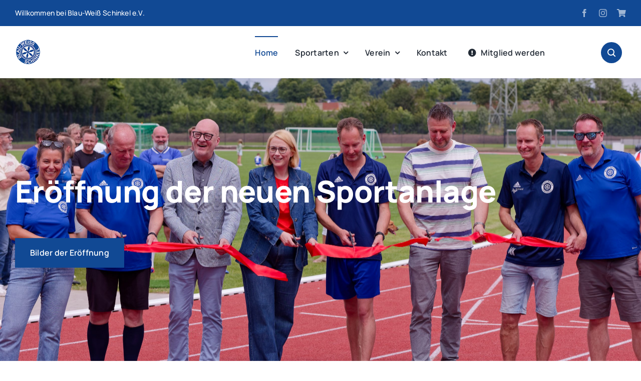

--- FILE ---
content_type: text/html; charset=UTF-8
request_url: https://www.blau-weiss-schinkel.de/
body_size: 23493
content:
<!DOCTYPE html>
<html class="avada-html-layout-wide avada-html-header-position-top avada-is-100-percent-template" lang="de" prefix="og: http://ogp.me/ns# fb: http://ogp.me/ns/fb#">
<head>
<meta http-equiv="X-UA-Compatible" content="IE=edge" />
<meta http-equiv="Content-Type" content="text/html; charset=utf-8"/>
<meta name="viewport" content="width=device-width, initial-scale=1" />
<title>Blau Weiss Schinkel</title>
<meta name='robots' content='max-image-preview:large' />
<link rel='dns-prefetch' href='//www.blau-weiss-schinkel.de' />
<link rel="alternate" type="application/rss+xml" title="Blau Weiss Schinkel &raquo; Feed" href="https://www.blau-weiss-schinkel.de/feed/" />
<link rel="shortcut icon" href="https://www.blau-weiss-schinkel.de/wp-content/uploads/2023/05/favicon-256x256-1.png" type="image/x-icon" />
<!-- Apple Touch Icon -->
<link rel="apple-touch-icon" sizes="180x180" href="https://www.blau-weiss-schinkel.de/wp-content/uploads/2023/05/apple-icon-180x180-1.png">
<!-- Android Icon -->
<link rel="icon" sizes="192x192" href="https://www.blau-weiss-schinkel.de/wp-content/uploads/2023/05/android-icon-192x192-1.png">
<!-- MS Edge Icon -->
<meta name="msapplication-TileImage" content="https://www.blau-weiss-schinkel.de/wp-content/uploads/2023/05/ms-icon-310x310-1.png">
<link rel="alternate" title="oEmbed (JSON)" type="application/json+oembed" href="https://www.blau-weiss-schinkel.de/wp-json/oembed/1.0/embed?url=https%3A%2F%2Fwww.blau-weiss-schinkel.de%2F" />
<link rel="alternate" title="oEmbed (XML)" type="text/xml+oembed" href="https://www.blau-weiss-schinkel.de/wp-json/oembed/1.0/embed?url=https%3A%2F%2Fwww.blau-weiss-schinkel.de%2F&#038;format=xml" />
<meta name="description" content="Aktuelles"/>
<meta property="og:locale" content="de_DE"/>
<meta property="og:type" content="website"/>
<meta property="og:site_name" content="Blau Weiss Schinkel"/>
<meta property="og:title" content=""/>
<meta property="og:description" content="Aktuelles"/>
<meta property="og:url" content="https://www.blau-weiss-schinkel.de/"/>
<meta property="og:image" content="https://www.blau-weiss-schinkel.de/wp-content/uploads/2023/05/logo-blau-weiss-schinkel-1.jpg"/>
<meta property="og:image:width" content="300"/>
<meta property="og:image:height" content="150"/>
<meta property="og:image:type" content="image/jpeg"/>
<style id='wp-img-auto-sizes-contain-inline-css' type='text/css'>
img:is([sizes=auto i],[sizes^="auto," i]){contain-intrinsic-size:3000px 1500px}
/*# sourceURL=wp-img-auto-sizes-contain-inline-css */
</style>
<style id='wp-block-library-inline-css' type='text/css'>
:root{--wp-block-synced-color:#7a00df;--wp-block-synced-color--rgb:122,0,223;--wp-bound-block-color:var(--wp-block-synced-color);--wp-editor-canvas-background:#ddd;--wp-admin-theme-color:#007cba;--wp-admin-theme-color--rgb:0,124,186;--wp-admin-theme-color-darker-10:#006ba1;--wp-admin-theme-color-darker-10--rgb:0,107,160.5;--wp-admin-theme-color-darker-20:#005a87;--wp-admin-theme-color-darker-20--rgb:0,90,135;--wp-admin-border-width-focus:2px}@media (min-resolution:192dpi){:root{--wp-admin-border-width-focus:1.5px}}.wp-element-button{cursor:pointer}:root .has-very-light-gray-background-color{background-color:#eee}:root .has-very-dark-gray-background-color{background-color:#313131}:root .has-very-light-gray-color{color:#eee}:root .has-very-dark-gray-color{color:#313131}:root .has-vivid-green-cyan-to-vivid-cyan-blue-gradient-background{background:linear-gradient(135deg,#00d084,#0693e3)}:root .has-purple-crush-gradient-background{background:linear-gradient(135deg,#34e2e4,#4721fb 50%,#ab1dfe)}:root .has-hazy-dawn-gradient-background{background:linear-gradient(135deg,#faaca8,#dad0ec)}:root .has-subdued-olive-gradient-background{background:linear-gradient(135deg,#fafae1,#67a671)}:root .has-atomic-cream-gradient-background{background:linear-gradient(135deg,#fdd79a,#004a59)}:root .has-nightshade-gradient-background{background:linear-gradient(135deg,#330968,#31cdcf)}:root .has-midnight-gradient-background{background:linear-gradient(135deg,#020381,#2874fc)}:root{--wp--preset--font-size--normal:16px;--wp--preset--font-size--huge:42px}.has-regular-font-size{font-size:1em}.has-larger-font-size{font-size:2.625em}.has-normal-font-size{font-size:var(--wp--preset--font-size--normal)}.has-huge-font-size{font-size:var(--wp--preset--font-size--huge)}.has-text-align-center{text-align:center}.has-text-align-left{text-align:left}.has-text-align-right{text-align:right}.has-fit-text{white-space:nowrap!important}#end-resizable-editor-section{display:none}.aligncenter{clear:both}.items-justified-left{justify-content:flex-start}.items-justified-center{justify-content:center}.items-justified-right{justify-content:flex-end}.items-justified-space-between{justify-content:space-between}.screen-reader-text{border:0;clip-path:inset(50%);height:1px;margin:-1px;overflow:hidden;padding:0;position:absolute;width:1px;word-wrap:normal!important}.screen-reader-text:focus{background-color:#ddd;clip-path:none;color:#444;display:block;font-size:1em;height:auto;left:5px;line-height:normal;padding:15px 23px 14px;text-decoration:none;top:5px;width:auto;z-index:100000}html :where(.has-border-color){border-style:solid}html :where([style*=border-top-color]){border-top-style:solid}html :where([style*=border-right-color]){border-right-style:solid}html :where([style*=border-bottom-color]){border-bottom-style:solid}html :where([style*=border-left-color]){border-left-style:solid}html :where([style*=border-width]){border-style:solid}html :where([style*=border-top-width]){border-top-style:solid}html :where([style*=border-right-width]){border-right-style:solid}html :where([style*=border-bottom-width]){border-bottom-style:solid}html :where([style*=border-left-width]){border-left-style:solid}html :where(img[class*=wp-image-]){height:auto;max-width:100%}:where(figure){margin:0 0 1em}html :where(.is-position-sticky){--wp-admin--admin-bar--position-offset:var(--wp-admin--admin-bar--height,0px)}@media screen and (max-width:600px){html :where(.is-position-sticky){--wp-admin--admin-bar--position-offset:0px}}
/*# sourceURL=wp-block-library-inline-css */
</style><style id='global-styles-inline-css' type='text/css'>
:root{--wp--preset--aspect-ratio--square: 1;--wp--preset--aspect-ratio--4-3: 4/3;--wp--preset--aspect-ratio--3-4: 3/4;--wp--preset--aspect-ratio--3-2: 3/2;--wp--preset--aspect-ratio--2-3: 2/3;--wp--preset--aspect-ratio--16-9: 16/9;--wp--preset--aspect-ratio--9-16: 9/16;--wp--preset--color--black: #000000;--wp--preset--color--cyan-bluish-gray: #abb8c3;--wp--preset--color--white: #ffffff;--wp--preset--color--pale-pink: #f78da7;--wp--preset--color--vivid-red: #cf2e2e;--wp--preset--color--luminous-vivid-orange: #ff6900;--wp--preset--color--luminous-vivid-amber: #fcb900;--wp--preset--color--light-green-cyan: #7bdcb5;--wp--preset--color--vivid-green-cyan: #00d084;--wp--preset--color--pale-cyan-blue: #8ed1fc;--wp--preset--color--vivid-cyan-blue: #0693e3;--wp--preset--color--vivid-purple: #9b51e0;--wp--preset--color--awb-color-1: #ffffff;--wp--preset--color--awb-color-2: #e8edf1;--wp--preset--color--awb-color-3: #d2dbe2;--wp--preset--color--awb-color-4: #114994;--wp--preset--color--awb-color-5: #63717f;--wp--preset--color--awb-color-6: #45505a;--wp--preset--color--awb-color-7: #323a41;--wp--preset--color--awb-color-8: #191d21;--wp--preset--color--awb-color-custom-1: rgba(255,255,255,0);--wp--preset--color--awb-color-custom-2: #ffffff;--wp--preset--gradient--vivid-cyan-blue-to-vivid-purple: linear-gradient(135deg,rgb(6,147,227) 0%,rgb(155,81,224) 100%);--wp--preset--gradient--light-green-cyan-to-vivid-green-cyan: linear-gradient(135deg,rgb(122,220,180) 0%,rgb(0,208,130) 100%);--wp--preset--gradient--luminous-vivid-amber-to-luminous-vivid-orange: linear-gradient(135deg,rgb(252,185,0) 0%,rgb(255,105,0) 100%);--wp--preset--gradient--luminous-vivid-orange-to-vivid-red: linear-gradient(135deg,rgb(255,105,0) 0%,rgb(207,46,46) 100%);--wp--preset--gradient--very-light-gray-to-cyan-bluish-gray: linear-gradient(135deg,rgb(238,238,238) 0%,rgb(169,184,195) 100%);--wp--preset--gradient--cool-to-warm-spectrum: linear-gradient(135deg,rgb(74,234,220) 0%,rgb(151,120,209) 20%,rgb(207,42,186) 40%,rgb(238,44,130) 60%,rgb(251,105,98) 80%,rgb(254,248,76) 100%);--wp--preset--gradient--blush-light-purple: linear-gradient(135deg,rgb(255,206,236) 0%,rgb(152,150,240) 100%);--wp--preset--gradient--blush-bordeaux: linear-gradient(135deg,rgb(254,205,165) 0%,rgb(254,45,45) 50%,rgb(107,0,62) 100%);--wp--preset--gradient--luminous-dusk: linear-gradient(135deg,rgb(255,203,112) 0%,rgb(199,81,192) 50%,rgb(65,88,208) 100%);--wp--preset--gradient--pale-ocean: linear-gradient(135deg,rgb(255,245,203) 0%,rgb(182,227,212) 50%,rgb(51,167,181) 100%);--wp--preset--gradient--electric-grass: linear-gradient(135deg,rgb(202,248,128) 0%,rgb(113,206,126) 100%);--wp--preset--gradient--midnight: linear-gradient(135deg,rgb(2,3,129) 0%,rgb(40,116,252) 100%);--wp--preset--font-size--small: 12px;--wp--preset--font-size--medium: 20px;--wp--preset--font-size--large: 24px;--wp--preset--font-size--x-large: 42px;--wp--preset--font-size--normal: 16px;--wp--preset--font-size--xlarge: 32px;--wp--preset--font-size--huge: 48px;--wp--preset--spacing--20: 0.44rem;--wp--preset--spacing--30: 0.67rem;--wp--preset--spacing--40: 1rem;--wp--preset--spacing--50: 1.5rem;--wp--preset--spacing--60: 2.25rem;--wp--preset--spacing--70: 3.38rem;--wp--preset--spacing--80: 5.06rem;--wp--preset--shadow--natural: 6px 6px 9px rgba(0, 0, 0, 0.2);--wp--preset--shadow--deep: 12px 12px 50px rgba(0, 0, 0, 0.4);--wp--preset--shadow--sharp: 6px 6px 0px rgba(0, 0, 0, 0.2);--wp--preset--shadow--outlined: 6px 6px 0px -3px rgb(255, 255, 255), 6px 6px rgb(0, 0, 0);--wp--preset--shadow--crisp: 6px 6px 0px rgb(0, 0, 0);}:where(.is-layout-flex){gap: 0.5em;}:where(.is-layout-grid){gap: 0.5em;}body .is-layout-flex{display: flex;}.is-layout-flex{flex-wrap: wrap;align-items: center;}.is-layout-flex > :is(*, div){margin: 0;}body .is-layout-grid{display: grid;}.is-layout-grid > :is(*, div){margin: 0;}:where(.wp-block-columns.is-layout-flex){gap: 2em;}:where(.wp-block-columns.is-layout-grid){gap: 2em;}:where(.wp-block-post-template.is-layout-flex){gap: 1.25em;}:where(.wp-block-post-template.is-layout-grid){gap: 1.25em;}.has-black-color{color: var(--wp--preset--color--black) !important;}.has-cyan-bluish-gray-color{color: var(--wp--preset--color--cyan-bluish-gray) !important;}.has-white-color{color: var(--wp--preset--color--white) !important;}.has-pale-pink-color{color: var(--wp--preset--color--pale-pink) !important;}.has-vivid-red-color{color: var(--wp--preset--color--vivid-red) !important;}.has-luminous-vivid-orange-color{color: var(--wp--preset--color--luminous-vivid-orange) !important;}.has-luminous-vivid-amber-color{color: var(--wp--preset--color--luminous-vivid-amber) !important;}.has-light-green-cyan-color{color: var(--wp--preset--color--light-green-cyan) !important;}.has-vivid-green-cyan-color{color: var(--wp--preset--color--vivid-green-cyan) !important;}.has-pale-cyan-blue-color{color: var(--wp--preset--color--pale-cyan-blue) !important;}.has-vivid-cyan-blue-color{color: var(--wp--preset--color--vivid-cyan-blue) !important;}.has-vivid-purple-color{color: var(--wp--preset--color--vivid-purple) !important;}.has-black-background-color{background-color: var(--wp--preset--color--black) !important;}.has-cyan-bluish-gray-background-color{background-color: var(--wp--preset--color--cyan-bluish-gray) !important;}.has-white-background-color{background-color: var(--wp--preset--color--white) !important;}.has-pale-pink-background-color{background-color: var(--wp--preset--color--pale-pink) !important;}.has-vivid-red-background-color{background-color: var(--wp--preset--color--vivid-red) !important;}.has-luminous-vivid-orange-background-color{background-color: var(--wp--preset--color--luminous-vivid-orange) !important;}.has-luminous-vivid-amber-background-color{background-color: var(--wp--preset--color--luminous-vivid-amber) !important;}.has-light-green-cyan-background-color{background-color: var(--wp--preset--color--light-green-cyan) !important;}.has-vivid-green-cyan-background-color{background-color: var(--wp--preset--color--vivid-green-cyan) !important;}.has-pale-cyan-blue-background-color{background-color: var(--wp--preset--color--pale-cyan-blue) !important;}.has-vivid-cyan-blue-background-color{background-color: var(--wp--preset--color--vivid-cyan-blue) !important;}.has-vivid-purple-background-color{background-color: var(--wp--preset--color--vivid-purple) !important;}.has-black-border-color{border-color: var(--wp--preset--color--black) !important;}.has-cyan-bluish-gray-border-color{border-color: var(--wp--preset--color--cyan-bluish-gray) !important;}.has-white-border-color{border-color: var(--wp--preset--color--white) !important;}.has-pale-pink-border-color{border-color: var(--wp--preset--color--pale-pink) !important;}.has-vivid-red-border-color{border-color: var(--wp--preset--color--vivid-red) !important;}.has-luminous-vivid-orange-border-color{border-color: var(--wp--preset--color--luminous-vivid-orange) !important;}.has-luminous-vivid-amber-border-color{border-color: var(--wp--preset--color--luminous-vivid-amber) !important;}.has-light-green-cyan-border-color{border-color: var(--wp--preset--color--light-green-cyan) !important;}.has-vivid-green-cyan-border-color{border-color: var(--wp--preset--color--vivid-green-cyan) !important;}.has-pale-cyan-blue-border-color{border-color: var(--wp--preset--color--pale-cyan-blue) !important;}.has-vivid-cyan-blue-border-color{border-color: var(--wp--preset--color--vivid-cyan-blue) !important;}.has-vivid-purple-border-color{border-color: var(--wp--preset--color--vivid-purple) !important;}.has-vivid-cyan-blue-to-vivid-purple-gradient-background{background: var(--wp--preset--gradient--vivid-cyan-blue-to-vivid-purple) !important;}.has-light-green-cyan-to-vivid-green-cyan-gradient-background{background: var(--wp--preset--gradient--light-green-cyan-to-vivid-green-cyan) !important;}.has-luminous-vivid-amber-to-luminous-vivid-orange-gradient-background{background: var(--wp--preset--gradient--luminous-vivid-amber-to-luminous-vivid-orange) !important;}.has-luminous-vivid-orange-to-vivid-red-gradient-background{background: var(--wp--preset--gradient--luminous-vivid-orange-to-vivid-red) !important;}.has-very-light-gray-to-cyan-bluish-gray-gradient-background{background: var(--wp--preset--gradient--very-light-gray-to-cyan-bluish-gray) !important;}.has-cool-to-warm-spectrum-gradient-background{background: var(--wp--preset--gradient--cool-to-warm-spectrum) !important;}.has-blush-light-purple-gradient-background{background: var(--wp--preset--gradient--blush-light-purple) !important;}.has-blush-bordeaux-gradient-background{background: var(--wp--preset--gradient--blush-bordeaux) !important;}.has-luminous-dusk-gradient-background{background: var(--wp--preset--gradient--luminous-dusk) !important;}.has-pale-ocean-gradient-background{background: var(--wp--preset--gradient--pale-ocean) !important;}.has-electric-grass-gradient-background{background: var(--wp--preset--gradient--electric-grass) !important;}.has-midnight-gradient-background{background: var(--wp--preset--gradient--midnight) !important;}.has-small-font-size{font-size: var(--wp--preset--font-size--small) !important;}.has-medium-font-size{font-size: var(--wp--preset--font-size--medium) !important;}.has-large-font-size{font-size: var(--wp--preset--font-size--large) !important;}.has-x-large-font-size{font-size: var(--wp--preset--font-size--x-large) !important;}
:where(.wp-block-visual-portfolio-loop.is-layout-flex){gap: 1.25em;}:where(.wp-block-visual-portfolio-loop.is-layout-grid){gap: 1.25em;}
/*# sourceURL=global-styles-inline-css */
</style>
<style id='classic-theme-styles-inline-css' type='text/css'>
/*! This file is auto-generated */
.wp-block-button__link{color:#fff;background-color:#32373c;border-radius:9999px;box-shadow:none;text-decoration:none;padding:calc(.667em + 2px) calc(1.333em + 2px);font-size:1.125em}.wp-block-file__button{background:#32373c;color:#fff;text-decoration:none}
/*# sourceURL=/wp-includes/css/classic-themes.min.css */
</style>
<!-- <link rel='stylesheet' id='eeb-css-frontend-css' href='https://www.blau-weiss-schinkel.de/wp-content/plugins/email-encoder-bundle/core/includes/assets/css/style.css?ver=251109-111158' type='text/css' media='all' /> -->
<!-- <link rel='stylesheet' id='fusion-dynamic-css-css' href='https://www.blau-weiss-schinkel.de/wp-content/uploads/fusion-styles/9f21c1a3aa8063c8e7d9228a263c1c9b.min.css?ver=3.12.1' type='text/css' media='all' /> -->
<link rel="stylesheet" type="text/css" href="//www.blau-weiss-schinkel.de/wp-content/cache/wpfc-minified/e300ajgb/a3wyl.css" media="all"/>
<link rel="https://api.w.org/" href="https://www.blau-weiss-schinkel.de/wp-json/" /><link rel="alternate" title="JSON" type="application/json" href="https://www.blau-weiss-schinkel.de/wp-json/wp/v2/pages/2709" /><link rel="EditURI" type="application/rsd+xml" title="RSD" href="https://www.blau-weiss-schinkel.de/xmlrpc.php?rsd" />
<link rel="canonical" href="https://www.blau-weiss-schinkel.de/" />
<link rel='shortlink' href='https://www.blau-weiss-schinkel.de/' />
<script type='text/javascript'>
/* <![CDATA[ */
var VPData = {"version":"3.4.0","pro":false,"__":{"couldnt_retrieve_vp":"Couldn't retrieve Visual Portfolio ID.","pswp_close":"Close (Esc)","pswp_share":"Share","pswp_fs":"Toggle fullscreen","pswp_zoom":"Zoom in\/out","pswp_prev":"Previous (arrow left)","pswp_next":"Next (arrow right)","pswp_share_fb":"Share on Facebook","pswp_share_tw":"Tweet","pswp_share_x":"X","pswp_share_pin":"Pin it","pswp_download":"Download","fancybox_close":"Close","fancybox_next":"Next","fancybox_prev":"Previous","fancybox_error":"The requested content cannot be loaded. <br \/> Please try again later.","fancybox_play_start":"Start slideshow","fancybox_play_stop":"Pause slideshow","fancybox_full_screen":"Full screen","fancybox_thumbs":"Thumbnails","fancybox_download":"Download","fancybox_share":"Share","fancybox_zoom":"Zoom"},"settingsPopupGallery":{"enable_on_wordpress_images":false,"vendor":"fancybox","deep_linking":false,"deep_linking_url_to_share_images":false,"show_arrows":true,"show_counter":true,"show_zoom_button":true,"show_fullscreen_button":true,"show_share_button":true,"show_close_button":true,"show_thumbs":true,"show_download_button":false,"show_slideshow":false,"click_to_zoom":true,"restore_focus":true},"screenSizes":[320,576,768,992,1200]};
/* ]]> */
</script>
<noscript>
<style type="text/css">
.vp-portfolio__preloader-wrap{display:none}.vp-portfolio__filter-wrap,.vp-portfolio__items-wrap,.vp-portfolio__pagination-wrap,.vp-portfolio__sort-wrap{opacity:1;visibility:visible}.vp-portfolio__item .vp-portfolio__item-img noscript+img,.vp-portfolio__thumbnails-wrap{display:none}
</style>
</noscript>
<link rel="preload" href="https://www.blau-weiss-schinkel.de/wp-content/themes/Avada/includes/lib/assets/fonts/icomoon/awb-icons.woff" as="font" type="font/woff" crossorigin><link rel="preload" href="//www.blau-weiss-schinkel.de/wp-content/themes/Avada/includes/lib/assets/fonts/fontawesome/webfonts/fa-brands-400.woff2" as="font" type="font/woff2" crossorigin><link rel="preload" href="//www.blau-weiss-schinkel.de/wp-content/themes/Avada/includes/lib/assets/fonts/fontawesome/webfonts/fa-regular-400.woff2" as="font" type="font/woff2" crossorigin><link rel="preload" href="//www.blau-weiss-schinkel.de/wp-content/themes/Avada/includes/lib/assets/fonts/fontawesome/webfonts/fa-solid-900.woff2" as="font" type="font/woff2" crossorigin><link rel="preload" href="https://www.blau-weiss-schinkel.de/wp-content/uploads/fusion-icons/magazine-v3/fonts/magazine.ttf?83ek2q" as="font" type="font/ttf" crossorigin><style type="text/css" id="css-fb-visibility">@media screen and (max-width: 800px){.fusion-no-small-visibility{display:none !important;}body .sm-text-align-center{text-align:center !important;}body .sm-text-align-left{text-align:left !important;}body .sm-text-align-right{text-align:right !important;}body .sm-flex-align-center{justify-content:center !important;}body .sm-flex-align-flex-start{justify-content:flex-start !important;}body .sm-flex-align-flex-end{justify-content:flex-end !important;}body .sm-mx-auto{margin-left:auto !important;margin-right:auto !important;}body .sm-ml-auto{margin-left:auto !important;}body .sm-mr-auto{margin-right:auto !important;}body .fusion-absolute-position-small{position:absolute;top:auto;width:100%;}.awb-sticky.awb-sticky-small{ position: sticky; top: var(--awb-sticky-offset,0); }}@media screen and (min-width: 801px) and (max-width: 1100px){.fusion-no-medium-visibility{display:none !important;}body .md-text-align-center{text-align:center !important;}body .md-text-align-left{text-align:left !important;}body .md-text-align-right{text-align:right !important;}body .md-flex-align-center{justify-content:center !important;}body .md-flex-align-flex-start{justify-content:flex-start !important;}body .md-flex-align-flex-end{justify-content:flex-end !important;}body .md-mx-auto{margin-left:auto !important;margin-right:auto !important;}body .md-ml-auto{margin-left:auto !important;}body .md-mr-auto{margin-right:auto !important;}body .fusion-absolute-position-medium{position:absolute;top:auto;width:100%;}.awb-sticky.awb-sticky-medium{ position: sticky; top: var(--awb-sticky-offset,0); }}@media screen and (min-width: 1101px){.fusion-no-large-visibility{display:none !important;}body .lg-text-align-center{text-align:center !important;}body .lg-text-align-left{text-align:left !important;}body .lg-text-align-right{text-align:right !important;}body .lg-flex-align-center{justify-content:center !important;}body .lg-flex-align-flex-start{justify-content:flex-start !important;}body .lg-flex-align-flex-end{justify-content:flex-end !important;}body .lg-mx-auto{margin-left:auto !important;margin-right:auto !important;}body .lg-ml-auto{margin-left:auto !important;}body .lg-mr-auto{margin-right:auto !important;}body .fusion-absolute-position-large{position:absolute;top:auto;width:100%;}.awb-sticky.awb-sticky-large{ position: sticky; top: var(--awb-sticky-offset,0); }}</style>		<script type="text/javascript">
var doc = document.documentElement;
doc.setAttribute( 'data-useragent', navigator.userAgent );
</script>
<style type="text/css" id="fusion-builder-page-css">.grow-post-cards {
display: flex !important;
flex-grow: 1;
}</style>
</head>
<body class="home wp-singular page-template page-template-100-width page-template-100-width-php page page-id-2709 wp-theme-Avada awb-no-sidebars fusion-image-hovers fusion-pagination-sizing fusion-button_type-flat fusion-button_span-no fusion-button_gradient-linear avada-image-rollover-circle-yes avada-image-rollover-yes avada-image-rollover-direction-left fusion-body ltr fusion-sticky-header no-tablet-sticky-header no-mobile-sticky-header no-mobile-slidingbar no-mobile-totop fusion-disable-outline fusion-sub-menu-fade mobile-logo-pos-left layout-wide-mode avada-has-boxed-modal-shadow- layout-scroll-offset-full avada-has-zero-margin-offset-top fusion-top-header menu-text-align-center mobile-menu-design-modern fusion-show-pagination-text fusion-header-layout-v3 avada-responsive avada-footer-fx-none avada-menu-highlight-style-bar fusion-search-form-clean fusion-main-menu-search-overlay fusion-avatar-circle avada-dropdown-styles avada-blog-layout-large avada-blog-archive-layout-large avada-header-shadow-no avada-menu-icon-position-left avada-has-megamenu-shadow avada-has-mobile-menu-search avada-has-main-nav-search-icon avada-has-breadcrumb-mobile-hidden avada-has-titlebar-hide avada-header-border-color-full-transparent avada-has-pagination-width_height avada-flyout-menu-direction-fade avada-ec-views-v1 awb-link-decoration" data-awb-post-id="2709">
<a class="skip-link screen-reader-text" href="#content">Zum Inhalt springen</a>
<div id="boxed-wrapper">
<div id="wrapper" class="fusion-wrapper">
<div id="home" style="position:relative;top:-1px;"></div>
<div class="fusion-tb-header"><div class="fusion-fullwidth fullwidth-box fusion-builder-row-1 fusion-flex-container has-pattern-background has-mask-background nonhundred-percent-fullwidth non-hundred-percent-height-scrolling fusion-no-small-visibility" style="--awb-border-radius-top-left:0px;--awb-border-radius-top-right:0px;--awb-border-radius-bottom-right:0px;--awb-border-radius-bottom-left:0px;--awb-background-color:var(--awb-color4);--awb-flex-wrap:wrap;" ><div class="fusion-builder-row fusion-row fusion-flex-align-items-flex-start fusion-flex-content-wrap" style="max-width:1302px;margin-left: calc(-5% / 2 );margin-right: calc(-5% / 2 );"><div class="fusion-layout-column fusion_builder_column fusion-builder-column-0 fusion_builder_column_1_2 1_2 fusion-flex-column" style="--awb-bg-size:cover;--awb-width-large:50%;--awb-margin-top-large:0px;--awb-spacing-right-large:4.75%;--awb-margin-bottom-large:0px;--awb-spacing-left-large:4.75%;--awb-width-medium:50%;--awb-order-medium:0;--awb-spacing-right-medium:4.75%;--awb-spacing-left-medium:4.75%;--awb-width-small:100%;--awb-order-small:0;--awb-spacing-right-small:2.375%;--awb-spacing-left-small:2.375%;"><div class="fusion-column-wrapper fusion-column-has-shadow fusion-flex-justify-content-flex-start fusion-content-layout-column"><div class="fusion-text fusion-text-1" style="--awb-font-size:var(--awb-typography5-font-size);--awb-line-height:var(--awb-typography5-line-height);--awb-letter-spacing:var(--awb-typography5-letter-spacing);--awb-text-transform:var(--awb-typography5-text-transform);--awb-text-color:var(--awb-color1);--awb-text-font-family:var(--awb-typography5-font-family);--awb-text-font-weight:var(--awb-typography5-font-weight);--awb-text-font-style:var(--awb-typography5-font-style);"><p>Willkommen bei Blau-Weiß Schinkel e.V.</p>
</div></div></div><div class="fusion-layout-column fusion_builder_column fusion-builder-column-1 fusion_builder_column_1_2 1_2 fusion-flex-column fusion-flex-align-self-center" style="--awb-bg-size:cover;--awb-width-large:50%;--awb-margin-top-large:0px;--awb-spacing-right-large:4.75%;--awb-margin-bottom-large:0px;--awb-spacing-left-large:4.75%;--awb-width-medium:50%;--awb-order-medium:0;--awb-spacing-right-medium:4.75%;--awb-spacing-left-medium:4.75%;--awb-width-small:100%;--awb-order-small:0;--awb-spacing-right-small:2.375%;--awb-spacing-left-small:2.375%;"><div class="fusion-column-wrapper fusion-column-has-shadow fusion-flex-justify-content-flex-start fusion-content-layout-column"><div class="fusion-social-links fusion-social-links-1" style="--awb-margin-top:0px;--awb-margin-right:0px;--awb-margin-bottom:0px;--awb-margin-left:0px;--awb-alignment:right;--awb-box-border-top:0px;--awb-box-border-right:0px;--awb-box-border-bottom:0px;--awb-box-border-left:0px;--awb-icon-colors-hover:var(--awb-color4);--awb-box-colors-hover:rgba(249,249,251,0.8);--awb-box-border-color:var(--awb-color3);--awb-box-border-color-hover:var(--awb-color4);"><div class="fusion-social-networks color-type-custom"><div class="fusion-social-networks-wrapper"><a class="fusion-social-network-icon fusion-tooltip fusion-facebook awb-icon-facebook" style="color:hsla(var(--awb-color1-h),var(--awb-color1-s),var(--awb-color1-l),calc(var(--awb-color1-a) - 40%));font-size:16px;" data-placement="left" data-title="Facebook" data-toggle="tooltip" title="Facebook" aria-label="facebook" target="_blank" rel="noopener noreferrer" href="https://www.facebook.com/people/Blau-Weiss-Schinkel-eV-Offizielles-Profil/61554564518981"></a><a class="fusion-social-network-icon fusion-tooltip fusion-instagram awb-icon-instagram" style="color:hsla(var(--awb-color1-h),var(--awb-color1-s),var(--awb-color1-l),calc(var(--awb-color1-a) - 40%));font-size:16px;" data-placement="left" data-title="Instagram" data-toggle="tooltip" title="Instagram" aria-label="instagram" target="_blank" rel="noopener noreferrer" href="https://www.instagram.com/blau_weiss_schinkel_e_v"></a><a class="fusion-social-network-icon fusion-tooltip fusion-Fanshop fa-shopping-cart fas" style="color:hsla(var(--awb-color1-h),var(--awb-color1-s),var(--awb-color1-l),calc(var(--awb-color1-a) - 40%));font-size:16px;" data-placement="left" data-title="Fanshop" data-toggle="tooltip" title="Fanshop" aria-label="Fanshop" target="_blank" rel="noopener noreferrer" href="https://bw-schinkel-osnabrueck.fan12.de/"></a></div></div></div></div></div></div></div><div class="fusion-fullwidth fullwidth-box fusion-builder-row-2 fusion-flex-container has-pattern-background has-mask-background nonhundred-percent-fullwidth non-hundred-percent-height-scrolling fusion-sticky-container fusion-custom-z-index" style="--awb-border-radius-top-left:0px;--awb-border-radius-top-right:0px;--awb-border-radius-bottom-right:0px;--awb-border-radius-bottom-left:0px;--awb-z-index:9999;--awb-padding-top:20px;--awb-padding-bottom:20px;--awb-sticky-background-color:var(--awb-color1) !important;--awb-flex-wrap:wrap;--awb-box-shadow: 5px 5px 10px hsla(var(--awb-color8-h),var(--awb-color8-s),calc(var(--awb-color8-l) - 10%),calc(var(--awb-color8-a) - 95%));" data-transition-offset="0" data-scroll-offset="0" data-sticky-large-visibility="1" ><div class="fusion-builder-row fusion-row fusion-flex-align-items-center fusion-flex-content-wrap" style="max-width:1302px;margin-left: calc(-5% / 2 );margin-right: calc(-5% / 2 );"><div class="fusion-layout-column fusion_builder_column fusion-builder-column-2 fusion-flex-column" style="--awb-bg-size:cover;--awb-width-large:25%;--awb-margin-top-large:0px;--awb-spacing-right-large:9.5%;--awb-margin-bottom-large:0px;--awb-spacing-left-large:9.5%;--awb-width-medium:50%;--awb-order-medium:0;--awb-spacing-right-medium:4.75%;--awb-spacing-left-medium:4.75%;--awb-width-small:50%;--awb-order-small:0;--awb-spacing-right-small:4.75%;--awb-spacing-left-small:4.75%;"><div class="fusion-column-wrapper fusion-column-has-shadow fusion-flex-justify-content-flex-start fusion-content-layout-column"><div class="fusion-image-element " style="--awb-max-width:210px;--awb-caption-title-font-family:var(--h2_typography-font-family);--awb-caption-title-font-weight:var(--h2_typography-font-weight);--awb-caption-title-font-style:var(--h2_typography-font-style);--awb-caption-title-size:var(--h2_typography-font-size);--awb-caption-title-transform:var(--h2_typography-text-transform);--awb-caption-title-line-height:var(--h2_typography-line-height);--awb-caption-title-letter-spacing:var(--h2_typography-letter-spacing);"><span class=" fusion-imageframe imageframe-none imageframe-1 hover-type-none"><a class="fusion-no-lightbox" href="https://www.blau-weiss-schinkel.de/" target="_self" aria-label="logo-hp"><img decoding="async" width="52" height="50" src="data:image/svg+xml,%3Csvg%20xmlns%3D%27http%3A%2F%2Fwww.w3.org%2F2000%2Fsvg%27%20width%3D%2752%27%20height%3D%2750%27%20viewBox%3D%270%200%2052%2050%27%3E%3Crect%20width%3D%2752%27%20height%3D%2750%27%20fill-opacity%3D%220%22%2F%3E%3C%2Fsvg%3E" data-orig-src="https://www.blau-weiss-schinkel.de/wp-content/uploads/2023/03/logo-hp.png" alt class="lazyload img-responsive wp-image-2752"/></a></span></div></div></div><div class="fusion-layout-column fusion_builder_column fusion-builder-column-3 fusion-flex-column fusion-no-small-visibility fusion-no-medium-visibility" style="--awb-bg-size:cover;--awb-width-large:60%;--awb-margin-top-large:0px;--awb-spacing-right-large:0px;--awb-margin-bottom-large:0px;--awb-spacing-left-large:3.9583333333333%;--awb-width-medium:60%;--awb-order-medium:0;--awb-spacing-right-medium:0px;--awb-spacing-left-medium:3.9583333333333%;--awb-width-small:100%;--awb-order-small:0;--awb-spacing-right-small:2.375%;--awb-spacing-left-small:2.375%;"><div class="fusion-column-wrapper fusion-column-has-shadow fusion-flex-justify-content-flex-start fusion-content-layout-column"><nav class="awb-menu awb-menu_row awb-menu_em-hover mobile-mode-collapse-to-button awb-menu_icons-left awb-menu_dc-yes mobile-trigger-fullwidth-off awb-menu_mobile-toggle awb-menu_indent-left mobile-size-full-absolute loading mega-menu-loading awb-menu_desktop awb-menu_dropdown awb-menu_expand-right awb-menu_transition-slide_down" style="--awb-font-size:var(--awb-typography3-font-size);--awb-line-height:var(--awb-typography3-line-height);--awb-text-transform:var(--awb-typography3-text-transform);--awb-gap:34px;--awb-justify-content:flex-end;--awb-border-color:var(--awb-color1);--awb-border-top:2px;--awb-letter-spacing:var(--awb-typography3-letter-spacing);--awb-active-color:var(--awb-color4);--awb-active-border-top:2px;--awb-active-border-color:var(--awb-color4);--awb-submenu-sep-color:hsla(var(--awb-color2-h),var(--awb-color2-s),calc(var(--awb-color2-l) + 2%),var(--awb-color2-a));--awb-submenu-items-padding-top:15px;--awb-submenu-items-padding-bottom:15px;--awb-submenu-border-radius-top-left:2px;--awb-submenu-border-radius-top-right:2px;--awb-submenu-border-radius-bottom-right:2px;--awb-submenu-border-radius-bottom-left:2px;--awb-submenu-active-bg:var(--awb-color5);--awb-submenu-active-color:var(--awb-color1);--awb-submenu-font-size:var(--awb-typography5-font-size);--awb-submenu-text-transform:var(--awb-typography5-text-transform);--awb-submenu-line-height:var(--awb-typography5-line-height);--awb-submenu-letter-spacing:var(--awb-typography5-letter-spacing);--awb-submenu-max-width:230px;--awb-icons-hover-color:var(--awb-color4);--awb-main-justify-content:flex-start;--awb-mobile-justify:flex-start;--awb-mobile-caret-left:auto;--awb-mobile-caret-right:0;--awb-box-shadow:0px 10px 30px 10px hsla(var(--awb-color8-h),var(--awb-color8-s),calc(var(--awb-color8-l) - 10%),calc(var(--awb-color8-a) - 90%));;--awb-fusion-font-family-typography:var(--awb-typography3-font-family);--awb-fusion-font-weight-typography:var(--awb-typography3-font-weight);--awb-fusion-font-style-typography:var(--awb-typography3-font-style);--awb-fusion-font-family-submenu-typography:var(--awb-typography5-font-family);--awb-fusion-font-weight-submenu-typography:var(--awb-typography5-font-weight);--awb-fusion-font-style-submenu-typography:var(--awb-typography5-font-style);--awb-fusion-font-family-mobile-typography:inherit;--awb-fusion-font-style-mobile-typography:normal;--awb-fusion-font-weight-mobile-typography:400;" aria-label="BW Main Menu" data-breakpoint="1100" data-count="0" data-transition-type="left" data-transition-time="300" data-expand="right"><button type="button" class="awb-menu__m-toggle awb-menu__m-toggle_no-text" aria-expanded="false" aria-controls="menu-bw-main-menu"><span class="awb-menu__m-toggle-inner"><span class="collapsed-nav-text"><span class="screen-reader-text">Toggle Navigation</span></span><span class="awb-menu__m-collapse-icon awb-menu__m-collapse-icon_no-text"><span class="awb-menu__m-collapse-icon-open awb-menu__m-collapse-icon-open_no-text fa-bars fas"></span><span class="awb-menu__m-collapse-icon-close awb-menu__m-collapse-icon-close_no-text fa-times fas"></span></span></span></button><ul id="menu-bw-main-menu" class="fusion-menu awb-menu__main-ul awb-menu__main-ul_row"><li  id="menu-item-2736"  class="menu-item menu-item-type-post_type menu-item-object-page menu-item-home current-menu-item page_item page-item-2709 current_page_item menu-item-2736 awb-menu__li awb-menu__main-li awb-menu__main-li_regular"  data-item-id="2736"><span class="awb-menu__main-background-default awb-menu__main-background-default_left"></span><span class="awb-menu__main-background-active awb-menu__main-background-active_left"></span><a  href="https://www.blau-weiss-schinkel.de/" class="awb-menu__main-a awb-menu__main-a_regular" aria-current="page"><span class="menu-text">Home</span></a></li><li  id="menu-item-4197"  class="menu-item menu-item-type-custom menu-item-object-custom menu-item-has-children menu-item-4197 awb-menu__li awb-menu__main-li awb-menu__main-li_regular"  data-item-id="4197"><span class="awb-menu__main-background-default awb-menu__main-background-default_left"></span><span class="awb-menu__main-background-active awb-menu__main-background-active_left"></span><a  href="#" class="awb-menu__main-a awb-menu__main-a_regular"><span class="menu-text">Sportarten</span><span class="awb-menu__open-nav-submenu-hover"></span></a><button type="button" aria-label="Open submenu of Sportarten" aria-expanded="false" class="awb-menu__open-nav-submenu_mobile awb-menu__open-nav-submenu_main"></button><ul class="awb-menu__sub-ul awb-menu__sub-ul_main"><li  id="menu-item-4198"  class="menu-item menu-item-type-post_type menu-item-object-page menu-item-4198 awb-menu__li awb-menu__sub-li" ><a  href="https://www.blau-weiss-schinkel.de/badminton/" class="awb-menu__sub-a"><span>Badminton</span></a></li><li  id="menu-item-4199"  class="menu-item menu-item-type-post_type menu-item-object-page menu-item-4199 awb-menu__li awb-menu__sub-li" ><a  href="https://www.blau-weiss-schinkel.de/boule/" class="awb-menu__sub-a"><span>Boule</span></a></li><li  id="menu-item-4215"  class="menu-item menu-item-type-custom menu-item-object-custom menu-item-has-children menu-item-4215 awb-menu__li awb-menu__sub-li" ><a  href="#" class="awb-menu__sub-a"><span>Fussball</span><span class="awb-menu__open-nav-submenu-hover"></span></a><button type="button" aria-label="Open submenu of Fussball" aria-expanded="false" class="awb-menu__open-nav-submenu_mobile awb-menu__open-nav-submenu_sub"></button><ul class="awb-menu__sub-ul awb-menu__sub-ul_grand"><li  id="menu-item-4202"  class="menu-item menu-item-type-post_type menu-item-object-page menu-item-4202 awb-menu__li awb-menu__sub-li" ><a  href="https://www.blau-weiss-schinkel.de/fussball-kinder-jugendliche/" class="awb-menu__sub-a"><span>Fussball Kinder / Jugend</span></a></li><li  id="menu-item-4201"  class="menu-item menu-item-type-post_type menu-item-object-page menu-item-4201 awb-menu__li awb-menu__sub-li" ><a  href="https://www.blau-weiss-schinkel.de/ansprechpartner-fussball-erwachsene/" class="awb-menu__sub-a"><span>Fussball Erwachsene</span></a></li></ul></li><li  id="menu-item-4214"  class="menu-item menu-item-type-custom menu-item-object-custom menu-item-has-children menu-item-4214 awb-menu__li awb-menu__sub-li" ><a  href="#" class="awb-menu__sub-a"><span>Gymnastik</span><span class="awb-menu__open-nav-submenu-hover"></span></a><button type="button" aria-label="Open submenu of Gymnastik" aria-expanded="false" class="awb-menu__open-nav-submenu_mobile awb-menu__open-nav-submenu_sub"></button><ul class="awb-menu__sub-ul awb-menu__sub-ul_grand"><li  id="menu-item-4200"  class="menu-item menu-item-type-post_type menu-item-object-page menu-item-4200 awb-menu__li awb-menu__sub-li" ><a  href="https://www.blau-weiss-schinkel.de/damengymnastik/" class="awb-menu__sub-a"><span>Damengymnastik</span></a></li><li  id="menu-item-4206"  class="menu-item menu-item-type-post_type menu-item-object-page menu-item-4206 awb-menu__li awb-menu__sub-li" ><a  href="https://www.blau-weiss-schinkel.de/seniorengymnastik/" class="awb-menu__sub-a"><span>Seniorengymnastik</span></a></li><li  id="menu-item-4207"  class="menu-item menu-item-type-post_type menu-item-object-page menu-item-4207 awb-menu__li awb-menu__sub-li" ><a  href="https://www.blau-weiss-schinkel.de/step-aerobik/" class="awb-menu__sub-a"><span>Step Aerobik</span></a></li><li  id="menu-item-4208"  class="menu-item menu-item-type-post_type menu-item-object-page menu-item-4208 awb-menu__li awb-menu__sub-li" ><a  href="https://www.blau-weiss-schinkel.de/wirbelsaeulengymnastik/" class="awb-menu__sub-a"><span>Wirbelsäulengymnastik</span></a></li><li  id="menu-item-4209"  class="menu-item menu-item-type-post_type menu-item-object-page menu-item-4209 awb-menu__li awb-menu__sub-li" ><a  href="https://www.blau-weiss-schinkel.de/yoga/" class="awb-menu__sub-a"><span>Yoga</span></a></li></ul></li><li  id="menu-item-4250"  class="menu-item menu-item-type-custom menu-item-object-custom menu-item-has-children menu-item-4250 awb-menu__li awb-menu__sub-li" ><a  href="#" class="awb-menu__sub-a"><span>Karate</span><span class="awb-menu__open-nav-submenu-hover"></span></a><button type="button" aria-label="Open submenu of Karate" aria-expanded="false" class="awb-menu__open-nav-submenu_mobile awb-menu__open-nav-submenu_sub"></button><ul class="awb-menu__sub-ul awb-menu__sub-ul_grand"><li  id="menu-item-4253"  class="menu-item menu-item-type-custom menu-item-object-custom menu-item-has-children menu-item-4253 awb-menu__li awb-menu__sub-li" ><a  href="#" class="awb-menu__sub-a"><span>Karate</span><span class="awb-menu__open-nav-submenu-hover"></span></a><button type="button" aria-label="Open submenu of Karate" aria-expanded="false" class="awb-menu__open-nav-submenu_mobile awb-menu__open-nav-submenu_sub"></button><ul class="awb-menu__sub-ul awb-menu__sub-ul_grand"><li  id="menu-item-4269"  class="menu-item menu-item-type-post_type menu-item-object-page menu-item-4269 awb-menu__li awb-menu__sub-li" ><a  href="https://www.blau-weiss-schinkel.de/karate-trainer-training/" class="awb-menu__sub-a"><span>Trainer/Training</span></a></li><li  id="menu-item-4268"  class="menu-item menu-item-type-post_type menu-item-object-page menu-item-4268 awb-menu__li awb-menu__sub-li" ><a  href="https://www.blau-weiss-schinkel.de/karate-verband/" class="awb-menu__sub-a"><span>Verband</span></a></li><li  id="menu-item-4267"  class="menu-item menu-item-type-post_type menu-item-object-page menu-item-4267 awb-menu__li awb-menu__sub-li" ><a  href="https://www.blau-weiss-schinkel.de/karate-downloads/" class="awb-menu__sub-a"><span>Downloads</span></a></li><li  id="menu-item-4266"  class="menu-item menu-item-type-post_type menu-item-object-page menu-item-4266 awb-menu__li awb-menu__sub-li" ><a  href="https://www.blau-weiss-schinkel.de/karate-news/" class="awb-menu__sub-a"><span>News</span></a></li></ul></li><li  id="menu-item-4251"  class="menu-item menu-item-type-custom menu-item-object-custom menu-item-has-children menu-item-4251 awb-menu__li awb-menu__sub-li" ><a  href="#" class="awb-menu__sub-a"><span>Selbstverteidigung</span><span class="awb-menu__open-nav-submenu-hover"></span></a><button type="button" aria-label="Open submenu of Selbstverteidigung" aria-expanded="false" class="awb-menu__open-nav-submenu_mobile awb-menu__open-nav-submenu_sub"></button><ul class="awb-menu__sub-ul awb-menu__sub-ul_grand"><li  id="menu-item-4265"  class="menu-item menu-item-type-post_type menu-item-object-page menu-item-4265 awb-menu__li awb-menu__sub-li" ><a  href="https://www.blau-weiss-schinkel.de/selbstverteidung-workshops/" class="awb-menu__sub-a"><span>Workshops</span></a></li><li  id="menu-item-4264"  class="menu-item menu-item-type-post_type menu-item-object-page menu-item-4264 awb-menu__li awb-menu__sub-li" ><a  href="https://www.blau-weiss-schinkel.de/selbstverteidung-formales-anmeldung/" class="awb-menu__sub-a"><span>Formales/Anmeldung</span></a></li></ul></li><li  id="menu-item-4252"  class="menu-item menu-item-type-custom menu-item-object-custom menu-item-has-children menu-item-4252 awb-menu__li awb-menu__sub-li" ><a  href="#" class="awb-menu__sub-a"><span>Fitnessboxen</span><span class="awb-menu__open-nav-submenu-hover"></span></a><button type="button" aria-label="Open submenu of Fitnessboxen" aria-expanded="false" class="awb-menu__open-nav-submenu_mobile awb-menu__open-nav-submenu_sub"></button><ul class="awb-menu__sub-ul awb-menu__sub-ul_grand"><li  id="menu-item-4263"  class="menu-item menu-item-type-post_type menu-item-object-page menu-item-4263 awb-menu__li awb-menu__sub-li" ><a  href="https://www.blau-weiss-schinkel.de/fitnessboxen-workshops/" class="awb-menu__sub-a"><span>Workshops</span></a></li><li  id="menu-item-4262"  class="menu-item menu-item-type-post_type menu-item-object-page menu-item-4262 awb-menu__li awb-menu__sub-li" ><a  href="https://www.blau-weiss-schinkel.de/fitnessboxen-formales-anmeldung/" class="awb-menu__sub-a"><span>Formales/Anmeldung</span></a></li></ul></li></ul></li><li  id="menu-item-4204"  class="menu-item menu-item-type-post_type menu-item-object-page menu-item-4204 awb-menu__li awb-menu__sub-li" ><a  href="https://www.blau-weiss-schinkel.de/kinderturnen/" class="awb-menu__sub-a"><span>Kinderturnen</span></a></li><li  id="menu-item-4205"  class="menu-item menu-item-type-post_type menu-item-object-page menu-item-4205 awb-menu__li awb-menu__sub-li" ><a  href="https://www.blau-weiss-schinkel.de/schwimmen/" class="awb-menu__sub-a"><span>Schwimmen</span></a></li><li  id="menu-item-4210"  class="menu-item menu-item-type-taxonomy menu-item-object-category menu-item-has-children menu-item-4210 awb-menu__li awb-menu__sub-li" ><a  href="https://www.blau-weiss-schinkel.de/sportart/tennis/" class="awb-menu__sub-a"><span>Tennis</span><span class="awb-menu__open-nav-submenu-hover"></span></a><button type="button" aria-label="Open submenu of Tennis" aria-expanded="false" class="awb-menu__open-nav-submenu_mobile awb-menu__open-nav-submenu_sub"></button><ul class="awb-menu__sub-ul awb-menu__sub-ul_grand"><li  id="menu-item-4213"  class="menu-item menu-item-type-custom menu-item-object-custom menu-item-4213 awb-menu__li awb-menu__sub-li" ><a  href="https://openresa.com/club/Blauweiss" class="awb-menu__sub-a"><span>Platz buchen</span></a></li></ul></li><li  id="menu-item-4211"  class="menu-item menu-item-type-taxonomy menu-item-object-category menu-item-has-children menu-item-4211 awb-menu__li awb-menu__sub-li" ><a  href="https://www.blau-weiss-schinkel.de/sportart/volleyball/" class="awb-menu__sub-a"><span>Volleyball</span><span class="awb-menu__open-nav-submenu-hover"></span></a><button type="button" aria-label="Open submenu of Volleyball" aria-expanded="false" class="awb-menu__open-nav-submenu_mobile awb-menu__open-nav-submenu_sub"></button><ul class="awb-menu__sub-ul awb-menu__sub-ul_grand"><li  id="menu-item-4212"  class="menu-item menu-item-type-taxonomy menu-item-object-category menu-item-4212 awb-menu__li awb-menu__sub-li" ><a  href="https://www.blau-weiss-schinkel.de/sportart/volleyball/1-damen/" class="awb-menu__sub-a"><span>1. Damen</span></a></li></ul></li></ul></li><li  id="menu-item-4216"  class="menu-item menu-item-type-custom menu-item-object-custom menu-item-has-children menu-item-4216 awb-menu__li awb-menu__main-li awb-menu__main-li_regular"  data-item-id="4216"><span class="awb-menu__main-background-default awb-menu__main-background-default_left"></span><span class="awb-menu__main-background-active awb-menu__main-background-active_left"></span><a  href="#" class="awb-menu__main-a awb-menu__main-a_regular"><span class="menu-text">Verein</span><span class="awb-menu__open-nav-submenu-hover"></span></a><button type="button" aria-label="Open submenu of Verein" aria-expanded="false" class="awb-menu__open-nav-submenu_mobile awb-menu__open-nav-submenu_main"></button><ul class="awb-menu__sub-ul awb-menu__sub-ul_main"><li  id="menu-item-2738"  class="menu-item menu-item-type-post_type menu-item-object-page menu-item-2738 awb-menu__li awb-menu__sub-li" ><a  href="https://www.blau-weiss-schinkel.de/vorstand/" class="awb-menu__sub-a"><span>Vorstand</span></a></li><li  id="menu-item-4387"  class="menu-item menu-item-type-custom menu-item-object-custom menu-item-4387 awb-menu__li awb-menu__sub-li" ><a  target="_blank" rel="noopener noreferrer" href="https://www.blau-weiss-schinkel.de/wp-content/uploads/2026/01/Beitragsordnung-2026.pdf" class="awb-menu__sub-a"><span>Beitragsordnung</span></a></li><li  id="menu-item-4272"  class="menu-item menu-item-type-custom menu-item-object-custom menu-item-4272 awb-menu__li awb-menu__sub-li" ><a  target="_blank" rel="noopener noreferrer" href="https://www.blau-weiss-schinkel.de/wp-content/uploads/2025/12/BWS_Satzungsneufassung_2025.pdf" class="awb-menu__sub-a"><span>Satzung</span></a></li><li  id="menu-item-2744"  class="menu-item menu-item-type-post_type menu-item-object-page menu-item-privacy-policy menu-item-2744 awb-menu__li awb-menu__sub-li" ><a  href="https://www.blau-weiss-schinkel.de/verein/datenschutzerklaerung/" class="awb-menu__sub-a"><span>Datenschutzerklärung</span></a></li><li  id="menu-item-3209"  class="menu-item menu-item-type-custom menu-item-object-custom menu-item-3209 awb-menu__li awb-menu__sub-li" ><a  href="https://bw-schinkel-osnabrueck.fan12.de/" class="awb-menu__sub-a"><span>Fanshop</span></a></li><li  id="menu-item-2741"  class="menu-item menu-item-type-post_type menu-item-object-page menu-item-2741 awb-menu__li awb-menu__sub-li" ><a  href="https://www.blau-weiss-schinkel.de/sponsoren/" class="awb-menu__sub-a"><span>Sponsoren</span></a></li><li  id="menu-item-4001"  class="menu-item menu-item-type-post_type menu-item-object-page menu-item-4001 awb-menu__li awb-menu__sub-li" ><a  href="https://www.blau-weiss-schinkel.de/historie/" class="awb-menu__sub-a"><span>Historie</span></a></li></ul></li><li  id="menu-item-2743"  class="menu-item menu-item-type-post_type menu-item-object-page menu-item-2743 awb-menu__li awb-menu__main-li awb-menu__main-li_regular"  data-item-id="2743"><span class="awb-menu__main-background-default awb-menu__main-background-default_left"></span><span class="awb-menu__main-background-active awb-menu__main-background-active_left"></span><a  href="https://www.blau-weiss-schinkel.de/kontakt/" class="awb-menu__main-a awb-menu__main-a_regular"><span class="menu-text">Kontakt</span></a></li><li  id="menu-item-2149"  class="menu-item menu-item-type-post_type menu-item-object-page menu-item-2149 awb-menu__li awb-menu__main-li awb-menu__main-li_regular"  data-item-id="2149"><span class="awb-menu__main-background-default awb-menu__main-background-default_left"></span><span class="awb-menu__main-background-active awb-menu__main-background-active_left"></span><a  href="https://www.blau-weiss-schinkel.de/mitglied-werden/" class="awb-menu__main-a awb-menu__main-a_regular fusion-flex-link"><span class="awb-menu__i awb-menu__i_main fusion-megamenu-icon"><i class="glyphicon fa-exclamation-circle fas" aria-hidden="true"></i></span><span class="menu-text">Mitglied werden</span></a></li></ul></nav></div></div><div class="fusion-layout-column fusion_builder_column fusion-builder-column-4 fusion-flex-column" style="--awb-bg-size:cover;--awb-width-large:15%;--awb-margin-top-large:0px;--awb-spacing-right-large:15.833333333333%;--awb-margin-bottom-large:0px;--awb-spacing-left-large:15.833333333333%;--awb-width-medium:50%;--awb-order-medium:0;--awb-spacing-right-medium:4.75%;--awb-spacing-left-medium:4.75%;--awb-width-small:50%;--awb-order-small:0;--awb-spacing-right-small:4.75%;--awb-spacing-left-small:4.75%;"><div class="fusion-column-wrapper fusion-column-has-shadow fusion-flex-justify-content-flex-end fusion-content-layout-row"><a class="fb-icon-element-1 fb-icon-element fontawesome-icon awb-magazine-search circle-yes fusion-text-flow fusion-link" style="--awb-circlecolor:var(--awb-color4);--awb-circlecolor-hover:var(--awb-color5);--awb-circlebordercolor-hover:var(--awb-color8);--awb-circlebordersize:0px;--awb-font-size:16px;--awb-width:42px;--awb-height:42px;--awb-line-height:42px;--awb-margin-right:8px;" href="#awb-open-oc__1046" aria-label="Link to #awb-open-oc__1046" target="_self"></a><a class="fb-icon-element-2 fb-icon-element fontawesome-icon awb-magazine-menu circle-yes fusion-no-large-visibility fusion-text-flow fusion-link" style="--awb-circlecolor-hover:var(--awb-color8);--awb-circlebordersize:0px;--awb-font-size:14px;--awb-width:42px;--awb-height:42px;--awb-line-height:42px;--awb-margin-right:7px;" href="#awb-open-oc__1684" aria-label="Link to #awb-open-oc__1684" target="_self"></a></div></div></div></div>
</div>		<div id="sliders-container" class="fusion-slider-visibility fusion-no-small-visibility fusion-no-medium-visibility">
<div id="fusion-slider-262" data-id="262" class="fusion-slider-container fusion-slider-2709" style="height:600px;max-width:100%;">
<style type="text/css">
#fusion-slider-262 .flex-direction-nav a {width:63px;height:63px;line-height:63px;font-size:25px;}	</style>
<div class="fusion-slider-loading">Loading...</div>
<div class="tfs-slider flexslider main-flex" style="max-width:100%;--typography_sensitivity:1;" data-slider_width="100%" data-slider_height="600px" data-slider_content_width="" data-full_screen="1" data-parallax="0" data-slider_indicator="" data-slider_indicator_color="#ffffff" data-nav_arrows="1" data-nav_arrow_size="25px" data-nav_box_width="63px" data-nav_box_height="63px" data-slideshow_speed="7000" data-loop="1" data-autoplay="1" data-orderby="date" data-order="DESC" data-animation="fade" data-animation_speed="600" data-typo_sensitivity="1" data-typo_factor="1.5" >
<ul class="slides" style="max-width:100%;">
<li class="slide-id-4097" data-mute="yes" data-loop="yes" data-autoplay="yes">
<div class="slide-content-container slide-content-left" style="display: none;">
<div class="slide-content" style="">
<div class="heading ">
<div class="fusion-title-sc-wrapper" style="">
<div class="fusion-title title fusion-title-1 fusion-sep-none fusion-title-text fusion-title-size-two" style="--awb-margin-top:0px;--awb-margin-bottom:0px;--awb-font-size:60px;"><h2 class="fusion-title-heading title-heading-left" style="margin:0;font-size:1em;line-height:80px;">Eröffnung der neuen Sportanlage</h2></div>									</div>
</div>
<div class="buttons" >
<div class="tfs-button-1"><div ><a class="fusion-button button-flat fusion-button-default-size button-default fusion-button-default button-1 fusion-button-default-span fusion-button-default-type" target="_self" href="https://www.blau-weiss-schinkel.de/allgemein/eroeffnung-neue-sportanlage"><span class="fusion-button-text awb-button__text awb-button__text--default">Bilder der Eröffnung</span></a></div></div>
</div>
</div>
</div>
<div class="background background-image" style="background-image: url(https://www.blau-weiss-schinkel.de/wp-content/uploads/2025/09/GI9A4393_DxO-scaled.jpg);max-width:100%;height:600px;filter: progid:DXImageTransform.Microsoft.AlphaImageLoader(src='https://www.blau-weiss-schinkel.de/wp-content/uploads/2025/09/GI9A4393_DxO-scaled.jpg', sizingMethod='scale');" data-imgwidth="2560">
</div>
</li>
<li class="slide-id-3100" data-mute="yes" data-loop="yes" data-autoplay="yes">
<div class="slide-content-container slide-content-left" style="display: none;">
<div class="slide-content" style="">
<div class="heading ">
<div class="fusion-title-sc-wrapper" style="">
<div class="fusion-title title fusion-title-2 fusion-sep-none fusion-title-text fusion-title-size-two" style="--awb-margin-top:0px;--awb-margin-bottom:0px;--awb-font-size:60px;"><h2 class="fusion-title-heading title-heading-left" style="margin:0;font-size:1em;line-height:80px;">Fußball bei Blau-Weiß Schinkel</h2></div>									</div>
</div>
</div>
</div>
<div class="background background-image" style="background-image: url(https://www.blau-weiss-schinkel.de/wp-content/uploads/2023/11/bw-fussball.jpg);max-width:100%;height:600px;filter: progid:DXImageTransform.Microsoft.AlphaImageLoader(src='https://www.blau-weiss-schinkel.de/wp-content/uploads/2023/11/bw-fussball.jpg', sizingMethod='scale');" data-imgwidth="1920">
</div>
</li>
<li class="slide-id-3099" data-mute="yes" data-loop="yes" data-autoplay="yes">
<div class="slide-content-container slide-content-left" style="display: none;">
<div class="slide-content" style="">
<div class="heading ">
<div class="fusion-title-sc-wrapper" style="">
<div class="fusion-title title fusion-title-3 fusion-sep-none fusion-title-text fusion-title-size-two" style="--awb-margin-top:0px;--awb-margin-bottom:0px;--awb-font-size:60px;"><h2 class="fusion-title-heading title-heading-left" style="margin:0;font-size:1em;line-height:80px;">Tennis bei Blau-Weiß Schinkel</h2></div>									</div>
</div>
<div class="buttons" >
<div class="tfs-button-1"><div ><a class="fusion-button button-flat fusion-button-default-size button-default fusion-button-default button-2 fusion-button-default-span fusion-button-default-type" target="_blank" rel="noopener noreferrer" href="https://www.blau-weiss-schinkel.de/tennis/tennis-trainingszeiten-und-ansprechpartner/"><span class="fusion-button-text awb-button__text awb-button__text--default">Zu unserer Tennisabteilung</span></a></div></div>
</div>
</div>
</div>
<div class="background background-image" style="background-image: url(https://www.blau-weiss-schinkel.de/wp-content/uploads/2024/11/Tennisanlage_-scaled.jpg);max-width:100%;height:600px;filter: progid:DXImageTransform.Microsoft.AlphaImageLoader(src='https://www.blau-weiss-schinkel.de/wp-content/uploads/2024/11/Tennisanlage_-scaled.jpg', sizingMethod='scale');" data-imgwidth="2560">
</div>
</li>
<li class="slide-id-3096" data-mute="yes" data-loop="yes" data-autoplay="yes">
<div class="slide-content-container slide-content-left" style="display: none;">
<div class="slide-content" style="">
<div class="heading ">
<div class="fusion-title-sc-wrapper" style="">
<div class="fusion-title title fusion-title-4 fusion-sep-none fusion-title-text fusion-title-size-two" style="--awb-margin-top:0px;--awb-margin-bottom:0px;--awb-font-size:60px;"><h2 class="fusion-title-heading title-heading-left" style="margin:0;font-size:1em;line-height:80px;">Herzlich Willkommen<br>
bei Blau-Weiß Schinkel e.V.</h2></div>									</div>
</div>
</div>
</div>
<div class="background background-image" style="background-image: url(https://www.blau-weiss-schinkel.de/wp-content/uploads/2023/11/bw-geschaeftstelle.jpg);max-width:100%;height:600px;filter: progid:DXImageTransform.Microsoft.AlphaImageLoader(src='https://www.blau-weiss-schinkel.de/wp-content/uploads/2023/11/bw-geschaeftstelle.jpg', sizingMethod='scale');" data-imgwidth="1920">
</div>
</li>
</ul>
</div>
</div>
</div>
<main id="main" class="clearfix width-100">
<div class="fusion-row" style="max-width:100%;">
<section id="content" class="full-width">
<div id="post-2709" class="post-2709 page type-page status-publish hentry">
<span class="entry-title rich-snippet-hidden">Blau-Weiß Schinkel e.V. Home</span><span class="vcard rich-snippet-hidden"><span class="fn"><a href="https://www.blau-weiss-schinkel.de/author/radi/" title="Beiträge von Radi" rel="author">Radi</a></span></span><span class="updated rich-snippet-hidden">2025-09-07T12:29:12+02:00</span>						<div class="post-content">
<div class="fusion-fullwidth fullwidth-box fusion-builder-row-3 fusion-flex-container has-pattern-background has-mask-background nonhundred-percent-fullwidth non-hundred-percent-height-scrolling fusion-no-small-visibility" style="--awb-border-radius-top-left:0px;--awb-border-radius-top-right:0px;--awb-border-radius-bottom-right:0px;--awb-border-radius-bottom-left:0px;--awb-flex-wrap:wrap;" ><div class="fusion-builder-row fusion-row fusion-flex-align-items-flex-start fusion-flex-content-wrap" style="max-width:1302px;margin-left: calc(-5% / 2 );margin-right: calc(-5% / 2 );"><div class="fusion-layout-column fusion_builder_column fusion-builder-column-5 fusion_builder_column_1_1 1_1 fusion-flex-column" style="--awb-bg-size:cover;--awb-border-color:var(--awb-color2);--awb-border-bottom:1px;--awb-border-style:solid;--awb-width-large:100%;--awb-margin-top-large:0px;--awb-spacing-right-large:2.375%;--awb-margin-bottom-large:0px;--awb-spacing-left-large:2.375%;--awb-width-medium:100%;--awb-order-medium:0;--awb-spacing-right-medium:2.375%;--awb-spacing-left-medium:2.375%;--awb-width-small:100%;--awb-order-small:0;--awb-spacing-right-small:2.375%;--awb-spacing-left-small:2.375%;"><div class="fusion-column-wrapper fusion-column-has-shadow fusion-flex-justify-content-flex-start fusion-content-layout-column"><div class="awb-news-ticker awb-news-ticker-1 awb-news-ticker-carousel" role="marquee" style="--awb-font-size:var(--awb-typography5-font-size);--awb-letter-spacing:var(--awb-typography5-letter-spacing);--awb-text-transform:var(--awb-typography5-text-transform);--awb-ticker-height:60px;--awb-title-font-color:var(--awb-color1);--awb-ticker-font-color:var(--awb-color8);--awb-ticker-background-color:var(--awb-color1);--awb-title-padding-right:30px;--awb-title-padding-left:30px;--awb-ticker-padding-left:30px;--awb-line-height:var(--awb-typography5-line-height);--awb-font-family:var(--awb-typography5-font-family);--awb-font-weight:var(--awb-typography5-font-weight);--awb-font-style:var(--awb-typography5-font-style);--awb-carousel-bar-height:2px;"><div class="awb-news-ticker-title">Blau-Weiß Schinkel News</div><div class="awb-news-ticker-bar awb-news-ticker-bar-carousel"><div class="awb-news-ticker-item-list awb-news-ticker-item-list-carousel" data-awb-news-ticker-display-time="6"><div class="awb-news-ticker-item awb-news-ticker-item-active"><a class="awb-news-ticker-link" href="https://www.blau-weiss-schinkel.de/allgemein/noch-kein-weihnachtsgeschenk/"><span class="awb-news-ticker-title-date">Nov. 22: </span>Weihnachten steht vor der Tür!</a></div><div class="awb-news-ticker-item"><a class="awb-news-ticker-link" href="https://www.blau-weiss-schinkel.de/allgemein/neue-workshops-karate/"><span class="awb-news-ticker-title-date">Nov. 6: </span>Neue Workshops der Abteilung Karate</a></div><div class="awb-news-ticker-item"><a class="awb-news-ticker-link" href="https://www.blau-weiss-schinkel.de/allgemein/uebergabe-spendenscheck-benefizspiel-vfl-osnabrueck/"><span class="awb-news-ticker-title-date">Okt. 20: </span>Übergabe Spendenscheck Benefizspiel Blau-Weiss Schinkel &#8211; VFL Osnabrück</a></div><div class="awb-news-ticker-item"><a class="awb-news-ticker-link" href="https://www.blau-weiss-schinkel.de/allgemein/benefizspiel-bw-vfl/"><span class="awb-news-ticker-title-date">Sep. 12: </span>Benefizspiel BW Schinkel &#8211; VFL Osnabrück</a></div><div class="awb-news-ticker-item"><a class="awb-news-ticker-link" href="https://www.blau-weiss-schinkel.de/allgemein/eroeffnung-neue-sportanlage/"><span class="awb-news-ticker-title-date">Sep. 7: </span>Eröffnung der neuen Sportanlage</a></div></div><div class="awb-news-ticker-items-buttons"><div class="awb-news-ticker-btn-wrapper"><button class="awb-news-ticker-prev-btn" aria-label="Previous"><span class="awb-news-ticker-btn-arrow">&#xf104;</span></button></div><div class="awb-news-ticker-btn-wrapper"><button class="awb-news-ticker-next-btn" aria-label="Next"><span class="awb-news-ticker-btn-arrow">&#xf105;</span></button></div></div><div class="awb-news-ticker-carousel-indicator"></div></div></div></div></div></div></div><div class="fusion-fullwidth fullwidth-box fusion-builder-row-4 fusion-flex-container has-pattern-background has-mask-background nonhundred-percent-fullwidth non-hundred-percent-height-scrolling" style="--awb-border-radius-top-left:0px;--awb-border-radius-top-right:0px;--awb-border-radius-bottom-right:0px;--awb-border-radius-bottom-left:0px;--awb-padding-bottom:20px;--awb-margin-top:35px;--awb-flex-wrap:wrap;" ><div class="fusion-builder-row fusion-row fusion-flex-align-items-flex-start fusion-flex-content-wrap" style="max-width:1264.8px;margin-left: calc(-2% / 2 );margin-right: calc(-2% / 2 );"><div class="fusion-layout-column fusion_builder_column fusion-builder-column-6 fusion_builder_column_1_1 1_1 fusion-flex-column" style="--awb-bg-size:cover;--awb-width-large:100%;--awb-margin-top-large:0px;--awb-spacing-right-large:0.98%;--awb-margin-bottom-large:0px;--awb-spacing-left-large:0.98%;--awb-width-medium:100%;--awb-order-medium:0;--awb-spacing-right-medium:0.98%;--awb-spacing-left-medium:0.98%;--awb-width-small:100%;--awb-order-small:0;--awb-spacing-right-small:0.98%;--awb-spacing-left-small:0.98%;"><div class="fusion-column-wrapper fusion-column-has-shadow fusion-flex-justify-content-flex-start fusion-content-layout-column"><div class="fusion-title title fusion-title-5 fusion-sep-none fusion-title-text fusion-title-size-three"><h3 class="fusion-title-heading title-heading-left" style="margin:0;">Aktuelles</h3></div></div></div><div class="fusion-layout-column fusion_builder_column fusion-builder-column-7 fusion_builder_column_4_5 4_5 fusion-flex-column fusion-flex-align-self-stretch" style="--awb-bg-size:cover;--awb-width-large:80%;--awb-margin-top-large:0px;--awb-spacing-right-large:1.225%;--awb-margin-bottom-large:0px;--awb-spacing-left-large:1.225%;--awb-width-medium:80%;--awb-order-medium:0;--awb-spacing-right-medium:1.225%;--awb-spacing-left-medium:1.225%;--awb-width-small:100%;--awb-order-small:0;--awb-spacing-right-small:0.98%;--awb-margin-bottom-small:20px;--awb-spacing-left-small:0.98%;" data-scroll-devices="small-visibility,medium-visibility,large-visibility"><div class="fusion-column-wrapper fusion-column-has-shadow fusion-flex-justify-content-flex-start fusion-content-layout-column"><div class="fusion-post-cards fusion-post-cards-1 fusion-grid-archive fusion-grid-columns-1 fusion-grid-flex-grow grow-post-cards" style="--awb-column-spacing:0px;--awb-dots-align:center;--awb-columns:1;--awb-active-filter-border-size:3px;--awb-filters-height:36px;--awb-row-spacing:44px;--awb-columns-medium:100%;--awb-columns-small:100%;"><ul class="fusion-grid fusion-grid-1 fusion-flex-align-items-stretch fusion-grid-posts-cards"><li class="fusion-layout-column fusion_builder_column fusion-builder-column-8 fusion-flex-column post-card fusion-grid-column fusion-post-cards-grid-column" style="--awb-padding-top:15vw;--awb-padding-right:3vw;--awb-padding-bottom:1vw;--awb-padding-left:3vw;--awb-padding-right-medium:4vw;--awb-padding-bottom-medium:3vw;--awb-padding-left-medium:4vw;--awb-padding-right-small:30px;--awb-padding-bottom-small:30px;--awb-padding-left-small:30px;--awb-bg-image:linear-gradient(180deg, hsla(var(--awb-color8-h),var(--awb-color8-s),calc(var(--awb-color8-l) - 5%),calc(var(--awb-color8-a) - 100%)) 0%,hsla(var(--awb-color8-h),var(--awb-color8-s),calc(var(--awb-color8-l) - 5%),var(--awb-color8-a)) 90%);;--awb-bg-position:center center;--awb-bg-size:cover;--awb-transform:translateY(0px);--awb-transform-hover:translateY(10px);"><div class="fusion-column-wrapper lazyload fusion-flex-justify-content-flex-start fusion-content-layout-column fusion-column-has-bg-image" data-bg-url="https://www.blau-weiss-schinkel.de/wp-content/uploads/2025/11/image0-scaled.jpeg" data-bg="https://www.blau-weiss-schinkel.de/wp-content/uploads/2025/11/image0-scaled.jpeg" data-bg-gradient="linear-gradient(180deg, hsla(var(--awb-color8-h),var(--awb-color8-s),calc(var(--awb-color8-l) - 5%),calc(var(--awb-color8-a) - 100%)) 0%,hsla(var(--awb-color8-h),var(--awb-color8-s),calc(var(--awb-color8-l) - 5%),var(--awb-color8-a)) 90%)"><div ><a class="fusion-button button-flat fusion-button-default-size button-custom fusion-button-default button-3 fusion-button-default-span fusion-button-default-type fusion-has-button-gradient" style="--button_accent_color:var(--awb-color1);--button_border_color:var(--awb-color4);--button_accent_hover_color:var(--awb-color1);--button_border_hover_color:var(--awb-color4);--button_border_width-top:0px;--button_border_width-right:2px;--button_border_width-bottom:2px;--button_border_width-left:0px;--button-border-radius-top-left:0;--button-border-radius-top-right:0;--button-border-radius-bottom-right:0;--button-border-radius-bottom-left:0;--button_gradient_top_color:rgba(255,255,255,0);--button_gradient_bottom_color:rgba(17,73,148,0);--button_gradient_top_color_hover:hsla(var(--awb-color1-h),var(--awb-color1-s),var(--awb-color1-l),calc(var(--awb-color1-a) - 100%));--button_gradient_bottom_color_hover:hsla(var(--awb-color1-h),var(--awb-color1-s),var(--awb-color1-l),calc(var(--awb-color1-a) - 100%));--button_text_transform:var(--awb-typography5-text-transform);--button_font_size:var(--awb-typography5-font-size);--button_line_height:var(--awb-typography5-line-height);--button_padding-top:0px;--button_padding-right:15px;--button_padding-bottom:10px;--button_padding-left:5px;--button_typography-letter-spacing:var(--awb-typography5-letter-spacing);--button_typography-font-family:var(--awb-typography5-font-family);--button_typography-font-weight:var(--awb-typography5-font-weight);--button_typography-font-style:var(--awb-typography5-font-style);--button_margin-bottom:10px;" target="_self" href="https://www.blau-weiss-schinkel.de/allgemein/noch-kein-weihnachtsgeschenk/"><span class="fusion-button-text awb-button__text awb-button__text--default">Allgemein</span></a></div><div class="fusion-title title fusion-title-6 fusion-sep-none fusion-title-text fusion-title-size-two" style="--awb-link-color:var(--awb-color1);--awb-link-hover-color:var(--awb-color3);"><h2 class="fusion-title-heading title-heading-left" style="margin:0;text-transform:none;"><a href="https://www.blau-weiss-schinkel.de/allgemein/noch-kein-weihnachtsgeschenk/" class="awb-custom-text-color awb-custom-text-hover-color" target="_self">Weihnachten steht vor der Tür!</a></h2></div></div></li>
<li class="fusion-layout-column fusion_builder_column fusion-builder-column-9 fusion-flex-column post-card fusion-grid-column fusion-post-cards-grid-column" style="--awb-padding-top:15vw;--awb-padding-right:3vw;--awb-padding-bottom:1vw;--awb-padding-left:3vw;--awb-padding-right-medium:4vw;--awb-padding-bottom-medium:3vw;--awb-padding-left-medium:4vw;--awb-padding-right-small:30px;--awb-padding-bottom-small:30px;--awb-padding-left-small:30px;--awb-bg-image:linear-gradient(180deg, hsla(var(--awb-color8-h),var(--awb-color8-s),calc(var(--awb-color8-l) - 5%),calc(var(--awb-color8-a) - 100%)) 0%,hsla(var(--awb-color8-h),var(--awb-color8-s),calc(var(--awb-color8-l) - 5%),var(--awb-color8-a)) 90%);;--awb-bg-position:center center;--awb-bg-size:cover;--awb-transform:translateY(0px);--awb-transform-hover:translateY(10px);"><div class="fusion-column-wrapper lazyload fusion-flex-justify-content-flex-start fusion-content-layout-column fusion-column-has-bg-image" data-bg-url="https://www.blau-weiss-schinkel.de/wp-content/uploads/2025/11/68da2893-5f0f-4b54-954b-9beae7ac155a.jpg" data-bg="https://www.blau-weiss-schinkel.de/wp-content/uploads/2025/11/68da2893-5f0f-4b54-954b-9beae7ac155a.jpg" data-bg-gradient="linear-gradient(180deg, hsla(var(--awb-color8-h),var(--awb-color8-s),calc(var(--awb-color8-l) - 5%),calc(var(--awb-color8-a) - 100%)) 0%,hsla(var(--awb-color8-h),var(--awb-color8-s),calc(var(--awb-color8-l) - 5%),var(--awb-color8-a)) 90%)"><div ><a class="fusion-button button-flat fusion-button-default-size button-custom fusion-button-default button-4 fusion-button-default-span fusion-button-default-type fusion-has-button-gradient" style="--button_accent_color:var(--awb-color1);--button_border_color:var(--awb-color4);--button_accent_hover_color:var(--awb-color1);--button_border_hover_color:var(--awb-color4);--button_border_width-top:0px;--button_border_width-right:2px;--button_border_width-bottom:2px;--button_border_width-left:0px;--button-border-radius-top-left:0;--button-border-radius-top-right:0;--button-border-radius-bottom-right:0;--button-border-radius-bottom-left:0;--button_gradient_top_color:rgba(255,255,255,0);--button_gradient_bottom_color:rgba(17,73,148,0);--button_gradient_top_color_hover:hsla(var(--awb-color1-h),var(--awb-color1-s),var(--awb-color1-l),calc(var(--awb-color1-a) - 100%));--button_gradient_bottom_color_hover:hsla(var(--awb-color1-h),var(--awb-color1-s),var(--awb-color1-l),calc(var(--awb-color1-a) - 100%));--button_text_transform:var(--awb-typography5-text-transform);--button_font_size:var(--awb-typography5-font-size);--button_line_height:var(--awb-typography5-line-height);--button_padding-top:0px;--button_padding-right:15px;--button_padding-bottom:10px;--button_padding-left:5px;--button_typography-letter-spacing:var(--awb-typography5-letter-spacing);--button_typography-font-family:var(--awb-typography5-font-family);--button_typography-font-weight:var(--awb-typography5-font-weight);--button_typography-font-style:var(--awb-typography5-font-style);--button_margin-bottom:10px;" target="_self" href="https://www.blau-weiss-schinkel.de/allgemein/neue-workshops-karate/"><span class="fusion-button-text awb-button__text awb-button__text--default">Allgemein</span></a></div><div class="fusion-title title fusion-title-7 fusion-sep-none fusion-title-text fusion-title-size-two" style="--awb-link-color:var(--awb-color1);--awb-link-hover-color:var(--awb-color3);"><h2 class="fusion-title-heading title-heading-left" style="margin:0;text-transform:none;"><a href="https://www.blau-weiss-schinkel.de/allgemein/neue-workshops-karate/" class="awb-custom-text-color awb-custom-text-hover-color" target="_self">Neue Workshops der Abteilung Karate</a></h2></div></div></li>
<li class="fusion-layout-column fusion_builder_column fusion-builder-column-10 fusion-flex-column post-card fusion-grid-column fusion-post-cards-grid-column" style="--awb-padding-top:15vw;--awb-padding-right:3vw;--awb-padding-bottom:1vw;--awb-padding-left:3vw;--awb-padding-right-medium:4vw;--awb-padding-bottom-medium:3vw;--awb-padding-left-medium:4vw;--awb-padding-right-small:30px;--awb-padding-bottom-small:30px;--awb-padding-left-small:30px;--awb-bg-image:linear-gradient(180deg, hsla(var(--awb-color8-h),var(--awb-color8-s),calc(var(--awb-color8-l) - 5%),calc(var(--awb-color8-a) - 100%)) 0%,hsla(var(--awb-color8-h),var(--awb-color8-s),calc(var(--awb-color8-l) - 5%),var(--awb-color8-a)) 90%);;--awb-bg-position:center center;--awb-bg-size:cover;--awb-transform:translateY(0px);--awb-transform-hover:translateY(10px);"><div class="fusion-column-wrapper lazyload fusion-flex-justify-content-flex-start fusion-content-layout-column fusion-column-has-bg-image" data-bg-url="https://www.blau-weiss-schinkel.de/wp-content/uploads/2025/10/DSC_9541-scaled.jpg" data-bg="https://www.blau-weiss-schinkel.de/wp-content/uploads/2025/10/DSC_9541-scaled.jpg" data-bg-gradient="linear-gradient(180deg, hsla(var(--awb-color8-h),var(--awb-color8-s),calc(var(--awb-color8-l) - 5%),calc(var(--awb-color8-a) - 100%)) 0%,hsla(var(--awb-color8-h),var(--awb-color8-s),calc(var(--awb-color8-l) - 5%),var(--awb-color8-a)) 90%)"><div ><a class="fusion-button button-flat fusion-button-default-size button-custom fusion-button-default button-5 fusion-button-default-span fusion-button-default-type fusion-has-button-gradient" style="--button_accent_color:var(--awb-color1);--button_border_color:var(--awb-color4);--button_accent_hover_color:var(--awb-color1);--button_border_hover_color:var(--awb-color4);--button_border_width-top:0px;--button_border_width-right:2px;--button_border_width-bottom:2px;--button_border_width-left:0px;--button-border-radius-top-left:0;--button-border-radius-top-right:0;--button-border-radius-bottom-right:0;--button-border-radius-bottom-left:0;--button_gradient_top_color:rgba(255,255,255,0);--button_gradient_bottom_color:rgba(17,73,148,0);--button_gradient_top_color_hover:hsla(var(--awb-color1-h),var(--awb-color1-s),var(--awb-color1-l),calc(var(--awb-color1-a) - 100%));--button_gradient_bottom_color_hover:hsla(var(--awb-color1-h),var(--awb-color1-s),var(--awb-color1-l),calc(var(--awb-color1-a) - 100%));--button_text_transform:var(--awb-typography5-text-transform);--button_font_size:var(--awb-typography5-font-size);--button_line_height:var(--awb-typography5-line-height);--button_padding-top:0px;--button_padding-right:15px;--button_padding-bottom:10px;--button_padding-left:5px;--button_typography-letter-spacing:var(--awb-typography5-letter-spacing);--button_typography-font-family:var(--awb-typography5-font-family);--button_typography-font-weight:var(--awb-typography5-font-weight);--button_typography-font-style:var(--awb-typography5-font-style);--button_margin-bottom:10px;" target="_self" href="https://www.blau-weiss-schinkel.de/allgemein/uebergabe-spendenscheck-benefizspiel-vfl-osnabrueck/"><span class="fusion-button-text awb-button__text awb-button__text--default">Allgemein</span></a></div><div class="fusion-title title fusion-title-8 fusion-sep-none fusion-title-text fusion-title-size-two" style="--awb-link-color:var(--awb-color1);--awb-link-hover-color:var(--awb-color3);"><h2 class="fusion-title-heading title-heading-left" style="margin:0;text-transform:none;"><a href="https://www.blau-weiss-schinkel.de/allgemein/uebergabe-spendenscheck-benefizspiel-vfl-osnabrueck/" class="awb-custom-text-color awb-custom-text-hover-color" target="_self">Übergabe Spendenscheck Benefizspiel Blau-Weiss Schinkel &#8211; VFL Osnabrück</a></h2></div></div></li>
<li class="fusion-layout-column fusion_builder_column fusion-builder-column-11 fusion-flex-column post-card fusion-grid-column fusion-post-cards-grid-column" style="--awb-padding-top:15vw;--awb-padding-right:3vw;--awb-padding-bottom:1vw;--awb-padding-left:3vw;--awb-padding-right-medium:4vw;--awb-padding-bottom-medium:3vw;--awb-padding-left-medium:4vw;--awb-padding-right-small:30px;--awb-padding-bottom-small:30px;--awb-padding-left-small:30px;--awb-bg-image:linear-gradient(180deg, hsla(var(--awb-color8-h),var(--awb-color8-s),calc(var(--awb-color8-l) - 5%),calc(var(--awb-color8-a) - 100%)) 0%,hsla(var(--awb-color8-h),var(--awb-color8-s),calc(var(--awb-color8-l) - 5%),var(--awb-color8-a)) 90%);;--awb-bg-position:center center;--awb-bg-size:cover;--awb-transform:translateY(0px);--awb-transform-hover:translateY(10px);"><div class="fusion-column-wrapper lazyload fusion-flex-justify-content-flex-start fusion-content-layout-column fusion-column-has-bg-image" data-bg-url="https://www.blau-weiss-schinkel.de/wp-content/uploads/2025/09/PHOTO-2025-09-12-16-52-48.jpg" data-bg="https://www.blau-weiss-schinkel.de/wp-content/uploads/2025/09/PHOTO-2025-09-12-16-52-48.jpg" data-bg-gradient="linear-gradient(180deg, hsla(var(--awb-color8-h),var(--awb-color8-s),calc(var(--awb-color8-l) - 5%),calc(var(--awb-color8-a) - 100%)) 0%,hsla(var(--awb-color8-h),var(--awb-color8-s),calc(var(--awb-color8-l) - 5%),var(--awb-color8-a)) 90%)"><div ><a class="fusion-button button-flat fusion-button-default-size button-custom fusion-button-default button-6 fusion-button-default-span fusion-button-default-type fusion-has-button-gradient" style="--button_accent_color:var(--awb-color1);--button_border_color:var(--awb-color4);--button_accent_hover_color:var(--awb-color1);--button_border_hover_color:var(--awb-color4);--button_border_width-top:0px;--button_border_width-right:2px;--button_border_width-bottom:2px;--button_border_width-left:0px;--button-border-radius-top-left:0;--button-border-radius-top-right:0;--button-border-radius-bottom-right:0;--button-border-radius-bottom-left:0;--button_gradient_top_color:rgba(255,255,255,0);--button_gradient_bottom_color:rgba(17,73,148,0);--button_gradient_top_color_hover:hsla(var(--awb-color1-h),var(--awb-color1-s),var(--awb-color1-l),calc(var(--awb-color1-a) - 100%));--button_gradient_bottom_color_hover:hsla(var(--awb-color1-h),var(--awb-color1-s),var(--awb-color1-l),calc(var(--awb-color1-a) - 100%));--button_text_transform:var(--awb-typography5-text-transform);--button_font_size:var(--awb-typography5-font-size);--button_line_height:var(--awb-typography5-line-height);--button_padding-top:0px;--button_padding-right:15px;--button_padding-bottom:10px;--button_padding-left:5px;--button_typography-letter-spacing:var(--awb-typography5-letter-spacing);--button_typography-font-family:var(--awb-typography5-font-family);--button_typography-font-weight:var(--awb-typography5-font-weight);--button_typography-font-style:var(--awb-typography5-font-style);--button_margin-bottom:10px;" target="_self" href="https://www.blau-weiss-schinkel.de/allgemein/benefizspiel-bw-vfl/"><span class="fusion-button-text awb-button__text awb-button__text--default">Allgemein</span></a></div><div class="fusion-title title fusion-title-9 fusion-sep-none fusion-title-text fusion-title-size-two" style="--awb-link-color:var(--awb-color1);--awb-link-hover-color:var(--awb-color3);"><h2 class="fusion-title-heading title-heading-left" style="margin:0;text-transform:none;"><a href="https://www.blau-weiss-schinkel.de/allgemein/benefizspiel-bw-vfl/" class="awb-custom-text-color awb-custom-text-hover-color" target="_self">Benefizspiel BW Schinkel &#8211; VFL Osnabrück</a></h2></div></div></li>
<li class="fusion-layout-column fusion_builder_column fusion-builder-column-12 fusion-flex-column post-card fusion-grid-column fusion-post-cards-grid-column" style="--awb-padding-top:15vw;--awb-padding-right:3vw;--awb-padding-bottom:1vw;--awb-padding-left:3vw;--awb-padding-right-medium:4vw;--awb-padding-bottom-medium:3vw;--awb-padding-left-medium:4vw;--awb-padding-right-small:30px;--awb-padding-bottom-small:30px;--awb-padding-left-small:30px;--awb-bg-image:linear-gradient(180deg, hsla(var(--awb-color8-h),var(--awb-color8-s),calc(var(--awb-color8-l) - 5%),calc(var(--awb-color8-a) - 100%)) 0%,hsla(var(--awb-color8-h),var(--awb-color8-s),calc(var(--awb-color8-l) - 5%),var(--awb-color8-a)) 90%);;--awb-bg-position:center center;--awb-bg-size:cover;--awb-transform:translateY(0px);--awb-transform-hover:translateY(10px);"><div class="fusion-column-wrapper lazyload fusion-flex-justify-content-flex-start fusion-content-layout-column fusion-column-has-bg-image" data-bg-url="https://www.blau-weiss-schinkel.de/wp-content/uploads/2025/09/GI9A4393_DxO-scaled.jpg" data-bg="https://www.blau-weiss-schinkel.de/wp-content/uploads/2025/09/GI9A4393_DxO-scaled.jpg" data-bg-gradient="linear-gradient(180deg, hsla(var(--awb-color8-h),var(--awb-color8-s),calc(var(--awb-color8-l) - 5%),calc(var(--awb-color8-a) - 100%)) 0%,hsla(var(--awb-color8-h),var(--awb-color8-s),calc(var(--awb-color8-l) - 5%),var(--awb-color8-a)) 90%)"><div ><a class="fusion-button button-flat fusion-button-default-size button-custom fusion-button-default button-7 fusion-button-default-span fusion-button-default-type fusion-has-button-gradient" style="--button_accent_color:var(--awb-color1);--button_border_color:var(--awb-color4);--button_accent_hover_color:var(--awb-color1);--button_border_hover_color:var(--awb-color4);--button_border_width-top:0px;--button_border_width-right:2px;--button_border_width-bottom:2px;--button_border_width-left:0px;--button-border-radius-top-left:0;--button-border-radius-top-right:0;--button-border-radius-bottom-right:0;--button-border-radius-bottom-left:0;--button_gradient_top_color:rgba(255,255,255,0);--button_gradient_bottom_color:rgba(17,73,148,0);--button_gradient_top_color_hover:hsla(var(--awb-color1-h),var(--awb-color1-s),var(--awb-color1-l),calc(var(--awb-color1-a) - 100%));--button_gradient_bottom_color_hover:hsla(var(--awb-color1-h),var(--awb-color1-s),var(--awb-color1-l),calc(var(--awb-color1-a) - 100%));--button_text_transform:var(--awb-typography5-text-transform);--button_font_size:var(--awb-typography5-font-size);--button_line_height:var(--awb-typography5-line-height);--button_padding-top:0px;--button_padding-right:15px;--button_padding-bottom:10px;--button_padding-left:5px;--button_typography-letter-spacing:var(--awb-typography5-letter-spacing);--button_typography-font-family:var(--awb-typography5-font-family);--button_typography-font-weight:var(--awb-typography5-font-weight);--button_typography-font-style:var(--awb-typography5-font-style);--button_margin-bottom:10px;" target="_self" href="https://www.blau-weiss-schinkel.de/allgemein/eroeffnung-neue-sportanlage/"><span class="fusion-button-text awb-button__text awb-button__text--default">Allgemein</span></a></div><div class="fusion-title title fusion-title-10 fusion-sep-none fusion-title-text fusion-title-size-two" style="--awb-link-color:var(--awb-color1);--awb-link-hover-color:var(--awb-color3);"><h2 class="fusion-title-heading title-heading-left" style="margin:0;text-transform:none;"><a href="https://www.blau-weiss-schinkel.de/allgemein/eroeffnung-neue-sportanlage/" class="awb-custom-text-color awb-custom-text-hover-color" target="_self">Eröffnung der neuen Sportanlage</a></h2></div></div></li>
</ul></div></div></div></div></div>
</div>
</div>
</section>
						
</div>  <!-- fusion-row -->
</main>  <!-- #main -->
<div class="fusion-tb-footer fusion-footer"><div class="fusion-footer-widget-area fusion-widget-area"><div class="fusion-fullwidth fullwidth-box fusion-builder-row-5 fusion-flex-container has-pattern-background has-mask-background hundred-percent-fullwidth non-hundred-percent-height-scrolling" style="--link_hover_color: var(--awb-color4);--link_color: hsla(var(--awb-color5-h),var(--awb-color5-s),calc(var(--awb-color5-l) + 25%),var(--awb-color5-a));--awb-border-radius-top-left:0px;--awb-border-radius-top-right:0px;--awb-border-radius-bottom-right:0px;--awb-border-radius-bottom-left:0px;--awb-background-color:var(--awb-color4);--awb-flex-wrap:wrap;" ><div class="fusion-builder-row fusion-row fusion-flex-align-items-flex-start fusion-flex-content-wrap" style="width:105% !important;max-width:105% !important;margin-left: calc(-5% / 2 );margin-right: calc(-5% / 2 );"><div class="fusion-layout-column fusion_builder_column fusion-builder-column-13 fusion_builder_column_1_1 1_1 fusion-flex-column" style="--awb-bg-size:cover;--awb-border-color:hsla(var(--awb-color1-h),var(--awb-color1-s),var(--awb-color1-l),calc(var(--awb-color1-a) - 90%));--awb-border-top:1px;--awb-border-bottom:1px;--awb-border-style:solid;--awb-width-large:100%;--awb-margin-top-large:0px;--awb-spacing-right-large:0px;--awb-margin-bottom-large:0px;--awb-spacing-left-large:0px;--awb-width-medium:100%;--awb-order-medium:0;--awb-spacing-right-medium:0px;--awb-spacing-left-medium:0px;--awb-width-small:100%;--awb-order-small:0;--awb-spacing-right-small:2.375%;--awb-spacing-left-small:2.375%;"><div class="fusion-column-wrapper fusion-column-has-shadow fusion-flex-justify-content-flex-start fusion-content-layout-column"><nav class="awb-menu awb-menu_row awb-menu_em-hover mobile-mode-always-expanded awb-menu_icons-left awb-menu_dc-yes mobile-trigger-fullwidth-off awb-menu_mobile-toggle awb-menu_indent-left loading mega-menu-loading awb-menu_desktop awb-menu_dropdown awb-menu_expand-right awb-menu_transition-fade" style="--awb-font-size:var(--awb-typography3-font-size);--awb-line-height:var(--awb-typography3-line-height);--awb-text-transform:var(--awb-typography3-text-transform);--awb-min-height:100px;--awb-gap:50px;--awb-justify-content:center;--awb-border-color:hsla(var(--awb-color1-h),var(--awb-color1-s),var(--awb-color1-l),calc(var(--awb-color1-a) - 100%));--awb-border-top:2px;--awb-color:hsla(var(--awb-color1-h),var(--awb-color1-s),var(--awb-color1-l),calc(var(--awb-color1-a) - 30%));--awb-letter-spacing:var(--awb-typography3-letter-spacing);--awb-active-color:var(--awb-color4);--awb-active-border-top:2px;--awb-active-border-color:var(--awb-color4);--awb-icons-hover-color:var(--awb-color4);--awb-main-justify-content:flex-start;--awb-mobile-bg:var(--awb-color4);--awb-mobile-color:var(--awb-color3);--awb-mobile-active-bg:var(--awb-color4);--awb-mobile-active-color:var(--awb-color1);--awb-mobile-justify:flex-start;--awb-mobile-caret-left:auto;--awb-mobile-caret-right:0;--awb-fusion-font-family-typography:var(--awb-typography3-font-family);--awb-fusion-font-weight-typography:var(--awb-typography3-font-weight);--awb-fusion-font-style-typography:var(--awb-typography3-font-style);--awb-fusion-font-family-submenu-typography:inherit;--awb-fusion-font-style-submenu-typography:normal;--awb-fusion-font-weight-submenu-typography:400;--awb-fusion-font-family-mobile-typography:inherit;--awb-fusion-font-style-mobile-typography:normal;--awb-fusion-font-weight-mobile-typography:400;" aria-label="BW Footer Main" data-breakpoint="1100" data-count="1" data-transition-type="top-vertical" data-transition-time="300" data-expand="right"><button type="button" class="awb-menu__m-toggle awb-menu__m-toggle_no-text" aria-expanded="false" aria-controls="menu-bw-footer-main"><span class="awb-menu__m-toggle-inner"><span class="collapsed-nav-text"><span class="screen-reader-text">Toggle Navigation</span></span><span class="awb-menu__m-collapse-icon awb-menu__m-collapse-icon_no-text"><span class="awb-menu__m-collapse-icon-open awb-menu__m-collapse-icon-open_no-text fa-bars fas"></span><span class="awb-menu__m-collapse-icon-close awb-menu__m-collapse-icon-close_no-text fa-times fas"></span></span></span></button><ul id="menu-bw-footer-main" class="fusion-menu awb-menu__main-ul awb-menu__main-ul_row"><li  id="menu-item-2828"  class="menu-item menu-item-type-post_type menu-item-object-page menu-item-home current-menu-item page_item page-item-2709 current_page_item menu-item-2828 awb-menu__li awb-menu__main-li awb-menu__main-li_regular"  data-item-id="2828"><span class="awb-menu__main-background-default awb-menu__main-background-default_top-vertical"></span><span class="awb-menu__main-background-active awb-menu__main-background-active_top-vertical"></span><a  href="https://www.blau-weiss-schinkel.de/" class="awb-menu__main-a awb-menu__main-a_regular" aria-current="page"><span class="menu-text">Home</span></a></li><li  id="menu-item-2831"  class="menu-item menu-item-type-post_type menu-item-object-page menu-item-2831 awb-menu__li awb-menu__main-li awb-menu__main-li_regular"  data-item-id="2831"><span class="awb-menu__main-background-default awb-menu__main-background-default_top-vertical"></span><span class="awb-menu__main-background-active awb-menu__main-background-active_top-vertical"></span><a  href="https://www.blau-weiss-schinkel.de/impressum/" class="awb-menu__main-a awb-menu__main-a_regular"><span class="menu-text">Impressum</span></a></li><li  id="menu-item-2832"  class="menu-item menu-item-type-post_type menu-item-object-page menu-item-privacy-policy menu-item-2832 awb-menu__li awb-menu__main-li awb-menu__main-li_regular"  data-item-id="2832"><span class="awb-menu__main-background-default awb-menu__main-background-default_top-vertical"></span><span class="awb-menu__main-background-active awb-menu__main-background-active_top-vertical"></span><a  href="https://www.blau-weiss-schinkel.de/verein/datenschutzerklaerung/" class="awb-menu__main-a awb-menu__main-a_regular"><span class="menu-text">Datenschutzerklärung</span></a></li><li  id="menu-item-2833"  class="menu-item menu-item-type-post_type menu-item-object-page menu-item-2833 awb-menu__li awb-menu__main-li awb-menu__main-li_regular"  data-item-id="2833"><span class="awb-menu__main-background-default awb-menu__main-background-default_top-vertical"></span><span class="awb-menu__main-background-active awb-menu__main-background-active_top-vertical"></span><a  href="https://www.blau-weiss-schinkel.de/kontakt/" class="awb-menu__main-a awb-menu__main-a_regular"><span class="menu-text">Kontakt</span></a></li><li  id="menu-item-2835"  class="menu-item menu-item-type-post_type menu-item-object-page menu-item-2835 awb-menu__li awb-menu__main-li awb-menu__main-li_regular"  data-item-id="2835"><span class="awb-menu__main-background-default awb-menu__main-background-default_top-vertical"></span><span class="awb-menu__main-background-active awb-menu__main-background-active_top-vertical"></span><a  href="https://www.blau-weiss-schinkel.de/mitglied-werden/" class="awb-menu__main-a awb-menu__main-a_regular"><span class="menu-text">Mitglied werden</span></a></li></ul></nav></div></div><div class="fusion-layout-column fusion_builder_column fusion-builder-column-14 fusion_builder_column_1_1 1_1 fusion-flex-column" style="--awb-bg-size:cover;--awb-border-color:hsla(var(--awb-color1-h),var(--awb-color1-s),var(--awb-color1-l),calc(var(--awb-color1-a) - 90%));--awb-border-style:solid;--awb-width-large:100%;--awb-margin-top-large:0px;--awb-spacing-right-large:2.375%;--awb-margin-bottom-large:0px;--awb-spacing-left-large:2.375%;--awb-width-medium:100%;--awb-order-medium:0;--awb-spacing-right-medium:2.375%;--awb-spacing-left-medium:2.375%;--awb-width-small:100%;--awb-order-small:0;--awb-spacing-right-small:2.375%;--awb-spacing-left-small:2.375%;"><div class="fusion-column-wrapper fusion-column-has-shadow fusion-flex-justify-content-flex-start fusion-content-layout-column"><div class="fusion-text fusion-text-2 fusion-text-no-margin" style="--awb-content-alignment:center;--awb-font-size:var(--awb-typography5-font-size);--awb-line-height:var(--awb-typography5-line-height);--awb-letter-spacing:var(--awb-typography5-letter-spacing);--awb-text-transform:var(--awb-typography5-text-transform);--awb-text-color:var(--awb-color5);--awb-margin-top:35px;--awb-margin-bottom:35px;--awb-text-font-family:var(--awb-typography5-font-family);--awb-text-font-weight:var(--awb-typography5-font-weight);--awb-text-font-style:var(--awb-typography5-font-style);"><p>© 2026 Blau-Weiß Schinkel e.V. Gretescher Weg 75  49084 Osnabrück</p>
</div></div></div></div></div>
</div></div>
</div> <!-- wrapper -->
</div> <!-- #boxed-wrapper -->
<a class="fusion-one-page-text-link fusion-page-load-link" tabindex="-1" href="#" aria-hidden="true">Page load link</a>
<div class="avada-footer-scripts">
<div id="awb-oc-1046" class="awb-off-canvas-wrap type-popup hidden-scrollbar" style="--awb-horizontal-position:center;--awb-horizontal-position-medium:center;--awb-horizontal-position-small:center;--awb-vertical-position:flex-end;--awb-vertical-position-medium:center;--awb-vertical-position-small:center;--awb-overlay-background-color:hsla(var(--awb-color8-h),var(--awb-color8-s),calc(var(--awb-color8-l) - 5%),calc(var(--awb-color8-a) - 2%));--awb-width:100%;--awb-height:100dvh;--awb-box-shadow:;--awb-background-color:hsla(var(--awb-color1-h),var(--awb-color1-s),var(--awb-color1-l),calc(var(--awb-color1-a) - 100%));--awb-content-layout:column;--awb-align-content:center;--awb-valign-content:flex-start;--awb-content-wrap:wrap;--awb-close-button-margin-top:35px;--awb-close-button-margin-right:35px;--awb-close-button-color:var(--awb-color3);--awb-close-icon-size:20px;--awb-close-button-color-hover:var(--awb-color1);" data-id="1046"><div class="awb-off-canvas" tabindex="-1"><button class="off-canvas-close awb-magazine-times-solid hidden close-position-right" aria-label="Close"></button><div class="awb-off-canvas-inner content-layout-column" style=""><div class="off-canvas-content"><div class="fusion-fullwidth fullwidth-box fusion-builder-row-6 fusion-flex-container has-pattern-background has-mask-background nonhundred-percent-fullwidth non-hundred-percent-height-scrolling" style="--awb-border-radius-top-left:0px;--awb-border-radius-top-right:0px;--awb-border-radius-bottom-right:0px;--awb-border-radius-bottom-left:0px;--awb-flex-wrap:wrap;" ><div class="fusion-builder-row fusion-row fusion-flex-align-items-flex-start fusion-flex-justify-content-center fusion-flex-content-wrap" style="max-width:1302px;margin-left: calc(-5% / 2 );margin-right: calc(-5% / 2 );"><div class="fusion-layout-column fusion_builder_column fusion-builder-column-15 fusion_builder_column_5_6 5_6 fusion-flex-column" style="--awb-bg-size:cover;--awb-width-large:83.333333333333%;--awb-margin-top-large:0px;--awb-spacing-right-large:2.85%;--awb-margin-bottom-large:0px;--awb-spacing-left-large:2.85%;--awb-width-medium:83.333333333333%;--awb-order-medium:0;--awb-spacing-right-medium:2.85%;--awb-spacing-left-medium:2.85%;--awb-width-small:100%;--awb-order-small:0;--awb-spacing-right-small:2.375%;--awb-spacing-left-small:2.375%;"><div class="fusion-column-wrapper fusion-column-has-shadow fusion-flex-justify-content-flex-start fusion-content-layout-column"><div class="fusion-search-element fusion-search-element-1 fusion-search-form-clean" style="--awb-input-height:80px;--awb-border-radius:0px;--awb-border-size-top:0px;--awb-border-size-right:0px;--awb-border-size-left:0px;--awb-text-color:var(--awb-color3);--awb-border-color:var(--awb-color5);--awb-text-size:18px;--awb-bg-color:hsla(var(--awb-color1-h),var(--awb-color1-s),var(--awb-color1-l),calc(var(--awb-color1-a) - 100%));">		<form role="search" class="searchform fusion-search-form  fusion-search-form-clean" method="get" action="https://www.blau-weiss-schinkel.de/">
<div class="fusion-search-form-content">
<div class="fusion-search-field search-field">
<label><span class="screen-reader-text">Suche nach:</span>
<input type="search" value="" name="s" class="s" placeholder="Type your keyword(s) ..." required aria-required="true" aria-label="Type your keyword(s) ..."/>
</label>
</div>
<div class="fusion-search-button search-button">
<input type="submit" class="fusion-search-submit searchsubmit" aria-label="Suche" value="&#xf002;" />
</div>
<input type="hidden" name="post_type[]" value="any" /><input type="hidden" name="search_limit_to_post_titles" value="0" /><input type="hidden" name="add_woo_product_skus" value="0" /><input type="hidden" name="fs" value="1" />
</div>
</form>
</div><div class="fusion-text fusion-text-3 fusion-no-small-visibility fusion-no-medium-visibility" style="--awb-content-alignment:center;--awb-font-size:var(--awb-typography5-font-size);--awb-line-height:var(--awb-typography5-line-height);--awb-letter-spacing:var(--awb-typography5-letter-spacing);--awb-text-transform:var(--awb-typography5-text-transform);--awb-text-color:var(--awb-color5);--awb-margin-top:20px;--awb-text-font-family:var(--awb-typography5-font-family);--awb-text-font-weight:var(--awb-typography5-font-weight);--awb-text-font-style:var(--awb-typography5-font-style);"><p>Press &#8222;ESC&#8220; key to close</p>
</div></div></div></div></div>
</div></div></div></div><script>window.off_canvas_1046 = {"type":"popup","width":"100%","width_medium":"","width_small":"","height":"full","custom_height":"","custom_height_medium":"","custom_height_small":"","horizontal_position":"center","horizontal_position_medium":"center","horizontal_position_small":"center","vertical_position":"flex-end","vertical_position_medium":"center","vertical_position_small":"center","content_layout":"column","align_content":"center","valign_content":"flex-start","content_wrap":"wrap","enter_animation":"slide","enter_animation_direction":"down","enter_animation_speed":"0.8","enter_animation_timing":"ease","exit_animation":"slide","exit_animation_direction":"up","exit_animation_speed":"0.8","exit_animation_timing":"ease","off_canvas_state":"opened","sb_height":"","position":"left","transition":"overlap","css_class":"","css_id":"","sb_enter_animation":"slideShort","sb_enter_animation_speed":0.5,"sb_enter_animation_timing":"ease","sb_exit_animation":"slideShort","sb_exit_animation_speed":0.5,"sb_exit_animation_timing":"ease","background_color":"hsla(var(--awb-color1-h),var(--awb-color1-s),var(--awb-color1-l),calc(var(--awb-color1-a) - 100%))","background_image":"","background_position":"left top","background_repeat":"no-repeat","background_size":"auto","background_custom_size":{"width":"","height":""},"background_blend_mode":"none","oc_scrollbar":"hidden","oc_scrollbar_background":"#f2f3f5","oc_scrollbar_handle_color":"#65bc7b","margin":{"top":"","right":"","bottom":"","left":""},"padding":{"top":"","right":"","bottom":"","left":""},"box_shadow":"no","box_shadow_position":{"vertical":"","horizontal":""},"box_shadow_blur":"0","box_shadow_spread":"0","box_shadow_color":"","border_radius":{"top_left":"","top_right":"","bottom_right":"","bottom_left":""},"border_width":{"top":"","right":"","bottom":"","left":""},"border_color":"","overlay":"yes","overlay_z_index":"","overlay_page_scrollbar":"yes","overlay_background_color":"hsla(var(--awb-color8-h),var(--awb-color8-s),calc(var(--awb-color8-l) - 5%),calc(var(--awb-color8-a) - 2%))","overlay_background_image":"","overlay_background_position":"left top","overlay_background_repeat":"no-repeat","overlay_background_size":"auto","overlay_background_custom_size":{"width":"","height":""},"overlay_background_blend_mode":"none","overlay_close_on_click":"yes","close_on_anchor_click":"no","close_on_esc":"yes","auto_close_after_time":"","close_button":"yes","close_button_position":"right","show_close_button_after_time":"2","close_button_margin":{"top":"35px","right":"35px","bottom":"","left":""},"close_button_color":"var(--awb-color3)","close_button_color_hover":"var(--awb-color1)","close_icon_size":"20","close_button_custom_icon":"fusion-prefix-awb-magazine-times-solid","on_page_load":"no","time_on_page":"no","time_on_page_duration":"","on_scroll":"no","scroll_direction":"up","scroll_to":"position","scroll_position":"","scroll_element":"","on_click":"no","on_click_element":"","exit_intent":"no","after_inactivity":"no","inactivity_duration":"","on_add_to_cart":"no","publish_date_after":"","publish_date_until":"","frequency":"forever","frequency_xtimes":"","frequency_xdays":"","after_x_page_views":"no","number_of_page_views":"","after_x_sessions":"no","number_of_sessions":"","when_arriving_from":"","users":"all","users_roles":"","device":"","status_css_animations":"desktop","conditions_enabled":"no","preview_post":"0","preview_page":"0","preview_avada_portfolio":"0","preview_avada_faq":"0","preview_archives":"post","has_js_rules":false};</script><div id="awb-oc-1684" class="awb-off-canvas-wrap type-sliding-bar position-right hidden-scrollbar" style="--awb-horizontal-position:flex-end;--awb-horizontal-position-medium:center;--awb-horizontal-position-small:center;--awb-vertical-position:flex-end;--awb-vertical-position-medium:center;--awb-vertical-position-small:center;--awb-overlay-background-color:rgba(0,0,0,0.8);--awb-width:500px;--awb-height:100dvh;--awb-box-shadow:;--awb-background-color:#ffffff;--awb-content-layout:column;--awb-align-content:flex-start;--awb-valign-content:flex-start;--awb-content-wrap:wrap;--awb-close-icon-size:16px;" data-id="1684"><div class="awb-off-canvas" tabindex="-1"><button class="off-canvas-close awb-icon-close close-position-right" aria-label="Close"></button><div class="awb-off-canvas-inner content-layout-column" style=""><div class="off-canvas-content"><div class="fusion-fullwidth fullwidth-box fusion-builder-row-7 fusion-flex-container has-pattern-background has-mask-background nonhundred-percent-fullwidth non-hundred-percent-height-scrolling" style="--awb-border-radius-top-left:0px;--awb-border-radius-top-right:0px;--awb-border-radius-bottom-right:0px;--awb-border-radius-bottom-left:0px;--awb-flex-wrap:wrap;" ><div class="fusion-builder-row fusion-row fusion-flex-align-items-flex-start fusion-flex-content-wrap" style="max-width:1302px;margin-left: calc(-5% / 2 );margin-right: calc(-5% / 2 );"><div class="fusion-layout-column fusion_builder_column fusion-builder-column-16 fusion_builder_column_1_1 1_1 fusion-flex-column" style="--awb-padding-right:15px;--awb-padding-left:15px;--awb-bg-size:cover;--awb-width-large:100%;--awb-margin-top-large:35px;--awb-spacing-right-large:2.375%;--awb-margin-bottom-large:0px;--awb-spacing-left-large:2.375%;--awb-width-medium:100%;--awb-order-medium:0;--awb-spacing-right-medium:2.375%;--awb-spacing-left-medium:2.375%;--awb-width-small:100%;--awb-order-small:0;--awb-spacing-right-small:2.375%;--awb-spacing-left-small:2.375%;"><div class="fusion-column-wrapper fusion-column-has-shadow fusion-flex-justify-content-flex-start fusion-content-layout-column"><div class="fusion-title title fusion-title-11 fusion-title-text fusion-title-size-five" style="--awb-margin-bottom:25px;--awb-margin-bottom-small:40px;"><div class="title-sep-container title-sep-container-left fusion-no-large-visibility fusion-no-medium-visibility fusion-no-small-visibility"><div class="title-sep sep-single sep-solid" style="border-color:var(--awb-color3);"></div></div><span class="awb-title-spacer fusion-no-large-visibility fusion-no-medium-visibility fusion-no-small-visibility"></span><h5 class="fusion-title-heading title-heading-left" style="margin:0;text-transform:capitalize;">Hauptmenü</h5><span class="awb-title-spacer"></span><div class="title-sep-container title-sep-container-right"><div class="title-sep sep-single sep-solid" style="border-color:var(--awb-color3);"></div></div></div><nav class="awb-menu awb-menu_column awb-menu_em-click mobile-mode-collapse-to-button awb-menu_icons-left awb-menu_dc-yes mobile-trigger-fullwidth-off awb-menu_mobile-accordion awb-menu_indent-left close-on-outer-click-yes mobile-size-full-absolute loading mega-menu-loading awb-menu_desktop awb-menu_v-stacked awb-submenu_cm_accordion" style="--awb-font-size:var(--awb-typography5-font-size);--awb-line-height:var(--awb-typography5-line-height);--awb-text-transform:var(--awb-typography5-text-transform);--awb-gap:10px;--awb-letter-spacing:var(--awb-typography5-letter-spacing);--awb-active-color:var(--awb-color4);--awb-submenu-sep-color:hsla(var(--awb-color3-h),var(--awb-color3-s),calc(var(--awb-color3-l) + 2%),var(--awb-color3-a));--awb-submenu-active-bg:var(--awb-color1);--awb-submenu-active-color:hsla(var(--awb-color5-h),var(--awb-color5-s),var(--awb-color5-l),calc(var(--awb-color5-a) - 40%));--awb-submenu-font-size:var(--awb-typography5-font-size);--awb-submenu-text-transform:var(--awb-typography5-text-transform);--awb-submenu-line-height:var(--awb-typography5-line-height);--awb-submenu-letter-spacing:var(--awb-typography5-letter-spacing);--awb-main-justify-content:flex-start;--awb-justify-title:flex-start;--awb-mobile-justify:flex-start;--awb-mobile-caret-left:auto;--awb-mobile-caret-right:0;--awb-fusion-font-family-typography:var(--awb-typography5-font-family);--awb-fusion-font-weight-typography:var(--awb-typography5-font-weight);--awb-fusion-font-style-typography:var(--awb-typography5-font-style);--awb-fusion-font-family-submenu-typography:var(--awb-typography5-font-family);--awb-fusion-font-weight-submenu-typography:var(--awb-typography5-font-weight);--awb-fusion-font-style-submenu-typography:var(--awb-typography5-font-style);--awb-fusion-font-family-mobile-typography:inherit;--awb-fusion-font-style-mobile-typography:normal;--awb-fusion-font-weight-mobile-typography:400;" aria-label="Sliding Bar" data-breakpoint="0" data-count="2" data-transition-type="fade" data-transition-time="300"><ul id="menu-sliding-bar" class="fusion-menu awb-menu__main-ul awb-menu__main-ul_column"><li  id="menu-item-2754"  class="menu-item menu-item-type-post_type menu-item-object-page menu-item-home current-menu-item page_item page-item-2709 current_page_item menu-item-2754 awb-menu__li awb-menu__main-li awb-menu__main-li_regular"  data-item-id="2754"><span class="awb-menu__main-background-default awb-menu__main-background-default_fade"></span><span class="awb-menu__main-background-active awb-menu__main-background-active_fade"></span><a  href="https://www.blau-weiss-schinkel.de/" class="awb-menu__main-a awb-menu__main-a_regular" aria-current="page"><span class="menu-text">Blau-Weiß Schinkel e.V. Home</span></a></li><li  id="menu-item-2755"  class="menu-item menu-item-type-custom menu-item-object-custom menu-item-has-children menu-item-2755 awb-menu__li awb-menu__main-li awb-menu__main-li_regular"  data-item-id="2755"><span class="awb-menu__main-background-default awb-menu__main-background-default_fade"></span><span class="awb-menu__main-background-active awb-menu__main-background-active_fade"></span><a  href="#" class="awb-menu__main-a awb-menu__main-a_regular"><span class="menu-text">Sportarten</span></a><button type="button" aria-label="Open submenu of Sportarten" aria-expanded="false" class="awb-menu__open-nav-submenu_mobile awb-menu__open-nav-submenu_click awb-menu__open-nav-submenu_main awb-menu__open-nav-submenu_needs-spacing"></button><ul class="awb-menu__sub-ul awb-menu__sub-ul_main"><li  id="menu-item-3191"  class="menu-item menu-item-type-post_type menu-item-object-page menu-item-3191 awb-menu__li awb-menu__sub-li" ><a  href="https://www.blau-weiss-schinkel.de/badminton/" class="awb-menu__sub-a"><span>Badminton</span></a></li><li  id="menu-item-4030"  class="menu-item menu-item-type-post_type menu-item-object-page menu-item-4030 awb-menu__li awb-menu__sub-li" ><a  href="https://www.blau-weiss-schinkel.de/boule/" class="awb-menu__sub-a"><span>Boule</span></a></li><li  id="menu-item-3393"  class="menu-item menu-item-type-post_type menu-item-object-page menu-item-3393 awb-menu__li awb-menu__sub-li" ><a  href="https://www.blau-weiss-schinkel.de/damengymnastik/" class="awb-menu__sub-a"><span>Damengymnastik</span></a></li><li  id="menu-item-4046"  class="menu-item menu-item-type-post_type menu-item-object-page menu-item-4046 awb-menu__li awb-menu__sub-li" ><a  href="https://www.blau-weiss-schinkel.de/fussball-kinder-jugendliche/" class="awb-menu__sub-a"><span>Fussball Kinder / Jugend</span></a></li><li  id="menu-item-4047"  class="menu-item menu-item-type-post_type menu-item-object-page menu-item-4047 awb-menu__li awb-menu__sub-li" ><a  href="https://www.blau-weiss-schinkel.de/ansprechpartner-fussball-erwachsene/" class="awb-menu__sub-a"><span>Fussball Erwachsene</span></a></li><li  id="menu-item-4224"  class="menu-item menu-item-type-custom menu-item-object-custom menu-item-has-children menu-item-4224 awb-menu__li awb-menu__sub-li" ><a  href="#" class="awb-menu__sub-a"><span>Karate</span></a><button type="button" aria-label="Open submenu of Karate" aria-expanded="false" class="awb-menu__open-nav-submenu_mobile awb-menu__open-nav-submenu_click awb-menu__open-nav-submenu_sub"></button><ul class="awb-menu__sub-ul awb-menu__sub-ul_grand"><li  id="menu-item-4221"  class="menu-item menu-item-type-custom menu-item-object-custom menu-item-has-children menu-item-4221 awb-menu__li awb-menu__sub-li" ><a  href="#" class="awb-menu__sub-a"><span>Karate</span></a><button type="button" aria-label="Open submenu of Karate" aria-expanded="false" class="awb-menu__open-nav-submenu_mobile awb-menu__open-nav-submenu_click awb-menu__open-nav-submenu_sub"></button><ul class="awb-menu__sub-ul awb-menu__sub-ul_grand"><li  id="menu-item-4245"  class="menu-item menu-item-type-post_type menu-item-object-page menu-item-4245 awb-menu__li awb-menu__sub-li" ><a  href="https://www.blau-weiss-schinkel.de/karate-trainer-training/" class="awb-menu__sub-a"><span>Trainer/Training</span></a></li><li  id="menu-item-4244"  class="menu-item menu-item-type-post_type menu-item-object-page menu-item-4244 awb-menu__li awb-menu__sub-li" ><a  href="https://www.blau-weiss-schinkel.de/karate-verband/" class="awb-menu__sub-a"><span>Verband</span></a></li><li  id="menu-item-4243"  class="menu-item menu-item-type-post_type menu-item-object-page menu-item-4243 awb-menu__li awb-menu__sub-li" ><a  href="https://www.blau-weiss-schinkel.de/karate-downloads/" class="awb-menu__sub-a"><span>Downloads</span></a></li><li  id="menu-item-4242"  class="menu-item menu-item-type-post_type menu-item-object-page menu-item-4242 awb-menu__li awb-menu__sub-li" ><a  href="https://www.blau-weiss-schinkel.de/karate-news/" class="awb-menu__sub-a"><span>News</span></a></li></ul></li><li  id="menu-item-4222"  class="menu-item menu-item-type-custom menu-item-object-custom menu-item-has-children menu-item-4222 awb-menu__li awb-menu__sub-li" ><a  href="#" class="awb-menu__sub-a"><span>Selbstverteidung</span></a><button type="button" aria-label="Open submenu of Selbstverteidung" aria-expanded="false" class="awb-menu__open-nav-submenu_mobile awb-menu__open-nav-submenu_click awb-menu__open-nav-submenu_sub"></button><ul class="awb-menu__sub-ul awb-menu__sub-ul_grand"><li  id="menu-item-4249"  class="menu-item menu-item-type-post_type menu-item-object-page menu-item-4249 awb-menu__li awb-menu__sub-li" ><a  href="https://www.blau-weiss-schinkel.de/selbstverteidung-workshops/" class="awb-menu__sub-a"><span>Workshops</span></a></li><li  id="menu-item-4248"  class="menu-item menu-item-type-post_type menu-item-object-page menu-item-4248 awb-menu__li awb-menu__sub-li" ><a  href="https://www.blau-weiss-schinkel.de/selbstverteidung-formales-anmeldung/" class="awb-menu__sub-a"><span>Formales/Anmeldung</span></a></li></ul></li><li  id="menu-item-4223"  class="menu-item menu-item-type-custom menu-item-object-custom menu-item-has-children menu-item-4223 awb-menu__li awb-menu__sub-li" ><a  href="#" class="awb-menu__sub-a"><span>Fitnessboxen</span></a><button type="button" aria-label="Open submenu of Fitnessboxen" aria-expanded="false" class="awb-menu__open-nav-submenu_mobile awb-menu__open-nav-submenu_click awb-menu__open-nav-submenu_sub"></button><ul class="awb-menu__sub-ul awb-menu__sub-ul_grand"><li  id="menu-item-4247"  class="menu-item menu-item-type-post_type menu-item-object-page menu-item-4247 awb-menu__li awb-menu__sub-li" ><a  href="https://www.blau-weiss-schinkel.de/fitnessboxen-workshops/" class="awb-menu__sub-a"><span>Workshops</span></a></li><li  id="menu-item-4246"  class="menu-item menu-item-type-post_type menu-item-object-page menu-item-4246 awb-menu__li awb-menu__sub-li" ><a  href="https://www.blau-weiss-schinkel.de/fitnessboxen-formales-anmeldung/" class="awb-menu__sub-a"><span>Formales/Anmeldung</span></a></li></ul></li></ul></li><li  id="menu-item-3192"  class="menu-item menu-item-type-post_type menu-item-object-page menu-item-3192 awb-menu__li awb-menu__sub-li" ><a  href="https://www.blau-weiss-schinkel.de/kinderturnen/" class="awb-menu__sub-a"><span>Kinderturnen</span></a></li><li  id="menu-item-3194"  class="menu-item menu-item-type-post_type menu-item-object-page menu-item-3194 awb-menu__li awb-menu__sub-li" ><a  href="https://www.blau-weiss-schinkel.de/schwimmen/" class="awb-menu__sub-a"><span>Schwimmen</span></a></li><li  id="menu-item-3395"  class="menu-item menu-item-type-post_type menu-item-object-page menu-item-3395 awb-menu__li awb-menu__sub-li" ><a  href="https://www.blau-weiss-schinkel.de/seniorengymnastik/" class="awb-menu__sub-a"><span>Seniorengymnastik</span></a></li><li  id="menu-item-3394"  class="menu-item menu-item-type-post_type menu-item-object-page menu-item-3394 awb-menu__li awb-menu__sub-li" ><a  href="https://www.blau-weiss-schinkel.de/step-aerobik/" class="awb-menu__sub-a"><span>Step Aerobik</span></a></li><li  id="menu-item-2785"  class="menu-item menu-item-type-taxonomy menu-item-object-category menu-item-has-children menu-item-2785 awb-menu__li awb-menu__sub-li" ><a  href="https://www.blau-weiss-schinkel.de/sportart/tennis/" class="awb-menu__sub-a"><span>Tennis</span></a><button type="button" aria-label="Open submenu of Tennis" aria-expanded="false" class="awb-menu__open-nav-submenu_mobile awb-menu__open-nav-submenu_click awb-menu__open-nav-submenu_sub"></button><ul class="awb-menu__sub-ul awb-menu__sub-ul_grand"><li  id="menu-item-2904"  class="menu-item menu-item-type-custom menu-item-object-custom menu-item-2904 awb-menu__li awb-menu__sub-li" ><a  title="_blank" href="https://openresa.com/club/Blauweiss" class="awb-menu__sub-a"><span>Platz Buchen</span></a></li></ul></li><li  id="menu-item-2798"  class="menu-item menu-item-type-taxonomy menu-item-object-category menu-item-has-children menu-item-2798 awb-menu__li awb-menu__sub-li" ><a  href="https://www.blau-weiss-schinkel.de/sportart/volleyball/" class="awb-menu__sub-a"><span>Volleyball</span></a><button type="button" aria-label="Open submenu of Volleyball" aria-expanded="false" class="awb-menu__open-nav-submenu_mobile awb-menu__open-nav-submenu_click awb-menu__open-nav-submenu_sub"></button><ul class="awb-menu__sub-ul awb-menu__sub-ul_grand"><li  id="menu-item-2799"  class="menu-item menu-item-type-taxonomy menu-item-object-category menu-item-2799 awb-menu__li awb-menu__sub-li" ><a  href="https://www.blau-weiss-schinkel.de/sportart/volleyball/1-damen/" class="awb-menu__sub-a"><span>1. Damen</span></a></li></ul></li><li  id="menu-item-3396"  class="menu-item menu-item-type-post_type menu-item-object-page menu-item-3396 awb-menu__li awb-menu__sub-li" ><a  href="https://www.blau-weiss-schinkel.de/wirbelsaeulengymnastik/" class="awb-menu__sub-a"><span>Wirbelsäulengymnastik</span></a></li><li  id="menu-item-3397"  class="menu-item menu-item-type-post_type menu-item-object-page menu-item-3397 awb-menu__li awb-menu__sub-li" ><a  href="https://www.blau-weiss-schinkel.de/yoga/" class="awb-menu__sub-a"><span>Yoga</span></a></li></ul></li><li  id="menu-item-2801"  class="menu-item menu-item-type-post_type menu-item-object-page menu-item-has-children menu-item-2801 awb-menu__li awb-menu__main-li awb-menu__main-li_regular"  data-item-id="2801"><span class="awb-menu__main-background-default awb-menu__main-background-default_fade"></span><span class="awb-menu__main-background-active awb-menu__main-background-active_fade"></span><a  href="https://www.blau-weiss-schinkel.de/verein/" class="awb-menu__main-a awb-menu__main-a_regular"><span class="menu-text">Verein</span></a><button type="button" aria-label="Open submenu of Verein" aria-expanded="false" class="awb-menu__open-nav-submenu_mobile awb-menu__open-nav-submenu_click awb-menu__open-nav-submenu_main awb-menu__open-nav-submenu_needs-spacing"></button><ul class="awb-menu__sub-ul awb-menu__sub-ul_main"><li  id="menu-item-2805"  class="menu-item menu-item-type-post_type menu-item-object-page menu-item-2805 awb-menu__li awb-menu__sub-li" ><a  href="https://www.blau-weiss-schinkel.de/vorstand/" class="awb-menu__sub-a"><span>Vorstand</span></a></li><li  id="menu-item-4386"  class="menu-item menu-item-type-custom menu-item-object-custom menu-item-4386 awb-menu__li awb-menu__sub-li" ><a  target="_blank" rel="noopener noreferrer" href="https://www.blau-weiss-schinkel.de/wp-content/uploads/2026/01/Beitragsordnung-2026.pdf" class="awb-menu__sub-a"><span>Beitragsordnung</span></a></li><li  id="menu-item-4273"  class="menu-item menu-item-type-custom menu-item-object-custom menu-item-4273 awb-menu__li awb-menu__sub-li" ><a  target="_blank" rel="noopener noreferrer" href="https://www.blau-weiss-schinkel.de/wp-content/uploads/2025/12/BWS_Satzungsneufassung_2025.pdf" class="awb-menu__sub-a"><span>Satzung</span></a></li><li  id="menu-item-2806"  class="menu-item menu-item-type-post_type menu-item-object-page menu-item-privacy-policy menu-item-2806 awb-menu__li awb-menu__sub-li" ><a  href="https://www.blau-weiss-schinkel.de/verein/datenschutzerklaerung/" class="awb-menu__sub-a"><span>Datenschutzerklärung</span></a></li><li  id="menu-item-3211"  class="menu-item menu-item-type-custom menu-item-object-custom menu-item-3211 awb-menu__li awb-menu__sub-li" ><a  href="https://bw-schinkel-osnabrueck.fan12.de/" class="awb-menu__sub-a"><span>Fanshop</span></a></li><li  id="menu-item-2807"  class="menu-item menu-item-type-post_type menu-item-object-page menu-item-2807 awb-menu__li awb-menu__sub-li" ><a  href="https://www.blau-weiss-schinkel.de/sponsoren/" class="awb-menu__sub-a"><span>Sponsoren</span></a></li><li  id="menu-item-4000"  class="menu-item menu-item-type-post_type menu-item-object-page menu-item-4000 awb-menu__li awb-menu__sub-li" ><a  href="https://www.blau-weiss-schinkel.de/historie/" class="awb-menu__sub-a"><span>Historie</span></a></li><li  id="menu-item-2803"  class="menu-item menu-item-type-post_type menu-item-object-page menu-item-2803 awb-menu__li awb-menu__sub-li" ><a  href="https://www.blau-weiss-schinkel.de/impressum/" class="awb-menu__sub-a"><span>Impressum</span></a></li></ul></li><li  id="menu-item-2808"  class="menu-item menu-item-type-post_type menu-item-object-page menu-item-2808 awb-menu__li awb-menu__main-li awb-menu__main-li_regular"  data-item-id="2808"><span class="awb-menu__main-background-default awb-menu__main-background-default_fade"></span><span class="awb-menu__main-background-active awb-menu__main-background-active_fade"></span><a  href="https://www.blau-weiss-schinkel.de/kontakt/" class="awb-menu__main-a awb-menu__main-a_regular"><span class="menu-text">Kontakt</span></a></li><li  id="menu-item-2809"  class="menu-item menu-item-type-post_type menu-item-object-page menu-item-2809 awb-menu__li awb-menu__main-li awb-menu__main-li_regular"  data-item-id="2809"><span class="awb-menu__main-background-default awb-menu__main-background-default_fade"></span><span class="awb-menu__main-background-active awb-menu__main-background-active_fade"></span><a  href="https://www.blau-weiss-schinkel.de/mitglied-werden/" class="awb-menu__main-a awb-menu__main-a_regular"><span class="menu-text">Mitglied werden</span></a></li></ul></nav></div></div></div></div>
</div></div></div></div><script>window.off_canvas_1684 = {"type":"sliding-bar","width":"500px","width_medium":"","width_small":"","height":"full","custom_height":"","custom_height_medium":"","custom_height_small":"","horizontal_position":"flex-end","horizontal_position_medium":"center","horizontal_position_small":"center","vertical_position":"flex-end","vertical_position_medium":"center","vertical_position_small":"center","content_layout":"column","align_content":"flex-start","valign_content":"flex-start","content_wrap":"wrap","enter_animation":"slideShort","enter_animation_direction":"right","enter_animation_speed":0.5,"enter_animation_timing":"ease","exit_animation":"slideShort","exit_animation_direction":"right","exit_animation_speed":0.5,"exit_animation_timing":"ease","off_canvas_state":"closed","sb_height":"","position":"right","transition":"push","css_class":"","css_id":"","sb_enter_animation":"slideShort","sb_enter_animation_speed":0.5,"sb_enter_animation_timing":"ease","sb_exit_animation":"slideShort","sb_exit_animation_speed":0.5,"sb_exit_animation_timing":"ease","background_color":"#ffffff","background_image":"","background_position":"left top","background_repeat":"repeat","background_size":"auto","background_custom_size":{"width":"","height":""},"background_blend_mode":"none","oc_scrollbar":"hidden","oc_scrollbar_background":"#f2f3f5","oc_scrollbar_handle_color":"#65bc7b","margin":{"top":"","right":"","bottom":"","left":""},"padding":{"top":"","right":"","bottom":"","left":""},"box_shadow":"no","box_shadow_position":{"vertical":"","horizontal":""},"box_shadow_blur":"0","box_shadow_spread":"0","box_shadow_color":"","border_radius":{"top_left":"","top_right":"","bottom_right":"","bottom_left":""},"border_width":{"top":"","right":"","bottom":"","left":""},"border_color":"","overlay":"yes","overlay_z_index":"","overlay_page_scrollbar":"yes","overlay_background_color":"rgba(0,0,0,0.8)","overlay_background_image":"","overlay_background_position":"left top","overlay_background_repeat":"repeat","overlay_background_size":"auto","overlay_background_custom_size":{"width":"","height":""},"overlay_background_blend_mode":"none","overlay_close_on_click":"yes","close_on_anchor_click":"no","close_on_esc":"yes","auto_close_after_time":"","close_button":"yes","close_button_position":"right","show_close_button_after_time":"","close_button_margin":{"top":"","right":"","bottom":"","left":""},"close_button_color":"","close_button_color_hover":"","close_icon_size":"16","close_button_custom_icon":"","on_page_load":"no","time_on_page":"no","time_on_page_duration":"","on_scroll":"no","scroll_direction":"up","scroll_to":"position","scroll_position":"","scroll_element":"","on_click":"no","on_click_element":"","exit_intent":"no","after_inactivity":"no","inactivity_duration":"","on_add_to_cart":"no","publish_date_after":"","publish_date_until":"","frequency":"forever","frequency_xtimes":"","frequency_xdays":"","after_x_page_views":"no","number_of_page_views":"","after_x_sessions":"no","number_of_sessions":"","when_arriving_from":"","users":"all","users_roles":"","device":"","status_css_animations":"desktop","conditions_enabled":"no","dynamic_content_preview_type":"default","preview_avada_portfolio":"0","preview_avada_faq":"0","preview_archives":"post","has_js_rules":false};</script><script type="text/javascript">var fusionNavIsCollapsed=function(e){var t,n;window.innerWidth<=e.getAttribute("data-breakpoint")?(e.classList.add("collapse-enabled"),e.classList.remove("awb-menu_desktop"),e.classList.contains("expanded")||window.dispatchEvent(new CustomEvent("fusion-mobile-menu-collapsed",{detail:{nav:e}})),(n=e.querySelectorAll(".menu-item-has-children.expanded")).length&&n.forEach((function(e){e.querySelector(".awb-menu__open-nav-submenu_mobile").setAttribute("aria-expanded","false")}))):(null!==e.querySelector(".menu-item-has-children.expanded .awb-menu__open-nav-submenu_click")&&e.querySelector(".menu-item-has-children.expanded .awb-menu__open-nav-submenu_click").click(),e.classList.remove("collapse-enabled"),e.classList.add("awb-menu_desktop"),null!==e.querySelector(".awb-menu__main-ul")&&e.querySelector(".awb-menu__main-ul").removeAttribute("style")),e.classList.add("no-wrapper-transition"),clearTimeout(t),t=setTimeout(()=>{e.classList.remove("no-wrapper-transition")},400),e.classList.remove("loading")},fusionRunNavIsCollapsed=function(){var e,t=document.querySelectorAll(".awb-menu");for(e=0;e<t.length;e++)fusionNavIsCollapsed(t[e])};function avadaGetScrollBarWidth(){var e,t,n,l=document.createElement("p");return l.style.width="100%",l.style.height="200px",(e=document.createElement("div")).style.position="absolute",e.style.top="0px",e.style.left="0px",e.style.visibility="hidden",e.style.width="200px",e.style.height="150px",e.style.overflow="hidden",e.appendChild(l),document.body.appendChild(e),t=l.offsetWidth,e.style.overflow="scroll",t==(n=l.offsetWidth)&&(n=e.clientWidth),document.body.removeChild(e),jQuery("html").hasClass("awb-scroll")&&10<t-n?10:t-n}fusionRunNavIsCollapsed(),window.addEventListener("fusion-resize-horizontal",fusionRunNavIsCollapsed);</script><script type="speculationrules">
{"prefetch":[{"source":"document","where":{"and":[{"href_matches":"/*"},{"not":{"href_matches":["/wp-*.php","/wp-admin/*","/wp-content/uploads/*","/wp-content/*","/wp-content/plugins/*","/wp-content/themes/Avada/*","/*\\?(.+)"]}},{"not":{"selector_matches":"a[rel~=\"nofollow\"]"}},{"not":{"selector_matches":".no-prefetch, .no-prefetch a"}}]},"eagerness":"conservative"}]}
</script>
<script type="text/javascript" src="https://www.blau-weiss-schinkel.de/wp-includes/js/jquery/jquery.min.js?ver=3.7.1" id="jquery-core-js"></script>
<script type="text/javascript" src="https://www.blau-weiss-schinkel.de/wp-content/plugins/visual-portfolio/build/assets/js/pagination-infinite.js?ver=50005113e26cd2b547c0" id="visual-portfolio-pagination-infinite-js"></script>
<script type="text/javascript" src="https://www.blau-weiss-schinkel.de/wp-content/uploads/fusion-scripts/25dfb6f67204db0d15f5fe743f8253c7.min.js?ver=3.12.1" id="fusion-scripts-js"></script>
<script type="text/javascript">
jQuery( document ).ready( function() {
var ajaxurl = 'https://www.blau-weiss-schinkel.de/wp-admin/admin-ajax.php';
if ( 0 < jQuery( '.fusion-login-nonce' ).length ) {
jQuery.get( ajaxurl, { 'action': 'fusion_login_nonce' }, function( response ) {
jQuery( '.fusion-login-nonce' ).html( response );
});
}
});
</script>
</div>
<section class="to-top-container to-top-right" aria-labelledby="awb-to-top-label">
<a href="#" id="toTop" class="fusion-top-top-link">
<span id="awb-to-top-label" class="screen-reader-text">Nach oben</span>
</a>
</section>
</body>
</html><!-- WP Fastest Cache file was created in 0.867 seconds, on 23. January 2026 @ 14:33 -->